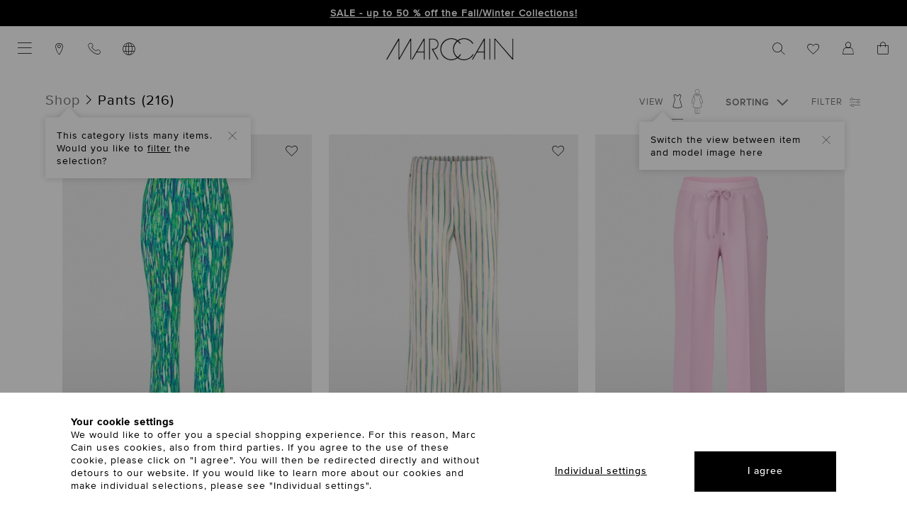

--- FILE ---
content_type: text/html; charset=UTF-8
request_url: https://www.marc-cain.com/index.php?lang=0&lang=0&cl=alist&searchparam=&cnid=4553&listorderby=popular&listorder=desc
body_size: 36770
content:
<!DOCTYPE html>
<html lang="en" >
    <head>
                                    <script type="text/javascript" src="https://try.abtasty.com/4bee9b56a231dc8d65f3929a86e33d3b.js"></script>

                <script type="text/javascript">
    var kameleoonLoadingTimeout = 1000;

    window.kameleoonQueue = window.kameleoonQueue || [];
    window.kameleoonStartLoadTime = new Date().getTime();
    if (!document.getElementById("kameleoonLoadingStyleSheet") && !window.kameleoonDisplayPageTimeOut) {
        var kameleoonS = document.getElementsByTagName("script")[0];
        var kameleoonCc = "* { visibility: hidden !important; background-image: none !important; }";
        var kameleoonStn = document.createElement("style");
        kameleoonStn.type = "text/css";
        kameleoonStn.id = "kameleoonLoadingStyleSheet";
        if (kameleoonStn.styleSheet) {
            kameleoonStn.styleSheet.cssText = kameleoonCc;
        } else {
            kameleoonStn.appendChild(document.createTextNode(kameleoonCc));
        }
        kameleoonS.parentNode.insertBefore(kameleoonStn, kameleoonS);
        window.kameleoonDisplayPage = function(fromEngine) {
            if (!fromEngine) {
                window.kameleoonTimeout = true;
            }

            if (kameleoonStn.parentNode) {
                kameleoonStn.parentNode.removeChild(kameleoonStn);
            }
        };
        window.kameleoonDisplayPageTimeOut = window.setTimeout(window.kameleoonDisplayPage, kameleoonLoadingTimeout);
    }
</script>
<script src="//8mbno0kodi.kameleoon.io/engine.js" async fetchpriority="high"></script>

<script>
    window.addEventListener('Kameleoon::Started', function (event) {
        const getConsentCookie = () => {
            const value = document.cookie.match('CookieConsent');
            return value ? decodeURIComponent(document.cookie).includes('statistics:true') : undefined;
        };
        Kameleoon.API.Core.runWhenConditionTrue(
            () => getConsentCookie() !== undefined,
            () => {
                if (getConsentCookie()) {
                                        Kameleoon.API.Core.enableLegalConsent();
                } else if (!getConsentCookie()) {
                                        Kameleoon.API.Core.disableLegalConsent();
                }
            }
        );
    });
</script>        
            <script id="Cookiebot" src="https://consent.cookiebot.eu/uc.js" data-cbid="8a531bb4-64d2-4536-a43e-3f2599383e87" type="text/javascript" data-consentmode-defaults="disabled" async></script>
        
        <script type="text/javascript">
            window.addEventListener('CookiebotOnDialogDisplay', function hideCookieBotLayer(e) {
                Cookiebot.hide();
                window.removeEventListener('CookiebotOnDialogDisplay', hideCookieBotLayer, false);
            }, false);
        </script>

        <link rel="preload" href="/out/marccain/src/fonts/shop/MarcCain_2021-August.woff" as="font" type="font/woff" crossorigin />
        <link rel="preload" href="/out/marccain/src/fonts/shop/ProximaNovaTThin.woff2" as="font" type="font/woff2" crossorigin />
        <link rel="preload" href="/out/marccain/src/fonts/shop/ProximaNova-Light.woff2" as="font" type="font/woff2" crossorigin />
        <link rel="preload" href="/out/marccain/src/fonts/shop/ProximaNova-Regular.woff2" as="font" type="font/woff2" crossorigin />
        <link rel="preload" href="/out/marccain/src/fonts/shop/ProximaNovaMedium.woff2" as="font" type="font/woff2" crossorigin />
        <link rel="preload" href="/out/marccain/src/fonts/shop/ProximaNova-Semibold.woff2" as="font" type="font/woff2" crossorigin />

                            <meta http-equiv="X-UA-Compatible" content="IE=edge"><meta name="viewport" content="width=device-width, initial-scale=1, user-scalable=yes"><meta http-equiv="Content-Type" content="text/html; charset=UTF-8"><meta name="format-detection" content="telephone=no"><title>Marc Cain Pants | Premium Fashion | Official Online Shop</title><meta name="ROBOTS" content="NOINDEX, FOLLOW"><meta name="description" content="Shop - Pants."><meta name="keywords" content="shop, pants"><meta property="og:site_name" content="https://www.marc-cain.com/"><meta property="og:title" content="Marc Cain Pants | Premium Fashion | Official Online Shop"><meta property="og:description" content="Shop - Pants."><meta property="og:type" content="website"><meta property="og:image" content=""><meta property="og:url" content="https://www.marc-cain.com/"><link rel="canonical" href="https://www.marc-cain.com/en/Shop/Pants/"><link rel="alternate" hreflang="en" href="https://www.marc-cain.com/en/Shop/Pants/"/><link rel="alternate" hreflang="fr" href="https://www.marc-cain.com/fr/Shop/Pantalons/"/><link rel="next" href="https://www.marc-cain.com/en/Shop/Pants/?pgNr=1"><link rel="shortcut icon" href="https://www.marc-cain.com/out/marccain/img/favicons/favicon.ico?rand=1" type="image/x-icon" /><script type="text/javascript">if (typeof window.emos3 !== "object" || window.emos3 === null) {window.emos3 = {stored: [],autolink : ['marc-cain.onlyfy.jobs'],send: function (p) {window.emos3.stored.push(p);},sendInitial: function (p) {fetch('/index.php?cl=foun10EcondaTrackingAdjustmentsAdditionalData', {method: 'POST',cache: 'no-cache',headers: {'Content-Type': 'application/json'},body: JSON.stringify({requestData: p, pageDefaults: window.emos3.defaults})}).then(async function(response) {var responseArray = await response.json();Object.assign(window.emos3.defaults, responseArray.pageDefaults || {});window.emos3.send(responseArray.requestData || {});});}};}</script>    <script type="text/javascript">
        window.foun10SmartProxyReplacements = window.foun10SmartProxyReplacements || ["smartproxy_stoken","smartproxy_sid","smartproxy_user_id","smartproxy_hashed_value","smartproxy_tracking_id"];
        window.foun10SmartProxyMandatoryCookies = window.foun10SmartProxyMandatoryCookies || ["smartproxy_env_key","smartproxy_basket_amount"];
        window.foun10SmartProxyRefreshUrlParameter = window.foun10SmartProxyRefreshUrlParameter || ["fnc=logout","listorderby","listorder","productdisplaymode"];
        window.foun10SmartProxyDebug = window.foun10SmartProxyDebug || false;


        window.addEventListener('foun10SmartProxyReplace', function (e) {
            let basketAmount = e.detail.data.smartproxy_basket_amount || 0;

            if (basketAmount !== 'empty' && basketAmount > 0) {
                setTimeout(function() {
                    document.querySelector('.cart-amount').innerHTML = basketAmount;
                    document.querySelector('.cart-amount').classList.remove('hidden');
                }, 500);
            }

            let userId = e.detail.data.smartproxy_user_id || 'empty';

            if (userId !== 'empty') {
                setTimeout(function() {
                    document.querySelector('body').classList.add('is-logged-in');
                    document.querySelector('.account-btn.open-flyout').style.display = 'none';
                    document.querySelector('.account-btn.loggedin').style.display = '';
                }, 500);
            }
        }, false);
    </script>

    <script type="text/javascript" src="https://www.marc-cain.com/modules/foun10/SmartProxy/out/js/foun10SmartProxy.js"></script>
<script src="https://marc-cain.app.baqend.com/v1/speedkit/install.js" async crossorigin="anonymous"></script>

    
    <script>
        (function (sCDN, sCDNProject, sCDNWorkspace, sCDNVers) {
            if (
                window.localStorage !== null &&
                typeof window.localStorage === "object" &&
                typeof window.localStorage.getItem === "function" &&
                window.sessionStorage !== null &&
                typeof window.sessionStorage === "object" &&
                typeof window.sessionStorage.getItem === "function"
            ) {
                sCDNVers =
                    window.sessionStorage.getItem("jts_preview_version") ||
                    window.localStorage.getItem("jts_preview_version") ||
                    sCDNVers;
            }
            window.jentis = window.jentis || {};
            window.jentis.config = window.jentis.config || {};
            window.jentis.config.frontend = window.jentis.config.frontend || {};
            window.jentis.config.frontend.cdnhost =
                sCDN + "/get/" + sCDNWorkspace + "/web/" + sCDNVers + "/";
            window.jentis.config.frontend.vers = sCDNVers;
            window.jentis.config.frontend.env = sCDNWorkspace;
            window.jentis.config.frontend.project = sCDNProject;
            window._jts = window._jts || [];
            var f = document.getElementsByTagName("script")[0];
            var j = document.createElement("script");
            j.async = true;
            j.src = window.jentis.config.frontend.cdnhost + "n7hx7p.js";
            f.parentNode.insertBefore(j, f);
        })("https://9gzb35.marc-cain.com","marc-cain-com","live", "_");

        
                    fetch('/index.php?cl=foun10JentisCustomTrackings&shp=32', {
                method: 'POST',
                cache: 'no-cache',
                headers: {
                    'Content-Type': 'application/json'
                },
                body: JSON.stringify([{"track":"pageview","breadcrumb":["Shop","Pants"]},{"track":"oxid","shop_id":32,"lang_id":1,"shop_country":"US"},{"type":"productlist","id":"AC8165J09_550","productno":"2016002","parentid":"AC 81.65 J09","color":"bright jade","colorcode":"550","size":"N1","size_value":"1","sortiment":"81","name":"FORLI scuba jersey trousers","brutto":296.19,"netto":296.19,"quantity":1,"position":1,"track":"product"},{"type":"productlist","id":"AC8148M22_255","productno":"2026437","parentid":"AC 81.48 M22","color":"pink tulle","colorcode":"255","size":"N1","size_value":"1","sortiment":"81","name":"FASTIV \u2018Knitted in Germany\u2019 trousers","brutto":536.57,"netto":536.57,"quantity":1,"position":2,"track":"product"},{"type":"productlist","id":"AC8124W56_255","productno":"2016023","parentid":"AC 81.24 W56","color":"pink tulle","colorcode":"255","size":"N1","size_value":"1","sortiment":"81","name":"WASHINGTON wide fit trousers","brutto":287.6,"netto":287.6,"quantity":1,"position":3,"track":"product"},{"type":"productlist","id":"AC8121J42_550","productno":"2015917","parentid":"AC 81.21 J42","color":"bright jade","colorcode":"550","size":"N1","size_value":"1","sortiment":"81","name":"WINDER high waist trousers","brutto":296.19,"netto":296.19,"quantity":1,"position":4,"track":"product"},{"type":"productlist","id":"AC8138W56_255","productno":"2016044","parentid":"AC 81.38 W56","color":"pink tulle","colorcode":"255","size":"N1","size_value":"1","sortiment":"81","name":"WICHITA trousers with zip","brutto":364.87,"netto":364.87,"quantity":1,"position":5,"track":"product"},{"type":"productlist","id":"AS8136W22_820","productno":"2020993","parentid":"AS 81.36 W22","color":"grey","colorcode":"820","size":"N7","size_value":"7","sortiment":"81","name":"RHODOS fabric trousers","brutto":270.43,"netto":270.43,"quantity":1,"position":6,"track":"product"},{"type":"productlist","id":"AC8182M43_619","productno":"2041432","parentid":"AC 81.82 M43","color":"warm taupe new","colorcode":"619","size":"N2","size_value":"2","sortiment":"81","name":"WELKOM Knitted in Germany trousers","brutto":467.89,"netto":467.89,"quantity":1,"position":7,"track":"product"},{"type":"productlist","id":"AC8165J09_255","productno":"2016003","parentid":"AC 81.65 J09","color":"pink tulle","colorcode":"255","size":"N1","size_value":"1","sortiment":"81","name":"FORLI scuba jersey trousers","brutto":296.19,"netto":296.19,"quantity":1,"position":8,"track":"product"},{"type":"productlist","id":"AS8137W08_293","productno":"2020995","parentid":"AS 81.37 W08","color":"rhododendron","colorcode":"293","size":"N1","size_value":"1","sortiment":"81","name":"SIENA fabric trousers","brutto":244.68,"netto":244.68,"quantity":1,"position":9,"track":"product"},{"type":"productlist","id":"AS8116J08_820","productno":"2014514","parentid":"AS 81.16 J08","color":"grey","colorcode":"820","size":"N1","size_value":"1","sortiment":"81","name":"WASHINGTON trousers with stripes","brutto":373.45,"netto":373.45,"quantity":1,"position":10,"track":"product"},{"type":"productlist","id":"AC8141W77_619","productno":"2016079","parentid":"AC 81.41 W77","color":"warm taupe new","colorcode":"619","size":"N1","size_value":"1","sortiment":"81","name":"WAHSINGTON wide-fit pull-on trousers","brutto":253.26,"netto":253.26,"quantity":1,"position":11,"track":"product"},{"type":"productlist","id":"AS8115J06_110","productno":"2014463","parentid":"AS 81.15 J06","color":"off-white","colorcode":"110","size":"N2","size_value":"2","sortiment":"81","name":"WASHINGTON pull-on trousers","brutto":339.11,"netto":339.11,"quantity":1,"position":12,"track":"product"},{"type":"productlist","id":"AS8128J13_293","productno":"2018108","parentid":"AS 81.28 J13","color":"rhododendron","colorcode":"293","size":"N1","size_value":"1","sortiment":"81","name":"SOFIA leggings with leopard print","brutto":270.43,"netto":270.43,"quantity":1,"position":13,"track":"product"},{"type":"productlist","id":"AP8118J02_900","productno":"2022814","parentid":"AP 81.18 J02","color":"black","colorcode":"900","size":"N1","size_value":"1","sortiment":"81","name":"RHODOS pants in a relaxed fit","brutto":253.26,"netto":253.26,"quantity":1,"position":14,"track":"product"},{"type":"productlist","id":"AS8137W08_110","productno":"2020996","parentid":"AS 81.37 W08","color":"off-white","colorcode":"110","size":"N1","size_value":"1","sortiment":"81","name":"SIENA fabric trousers","brutto":244.68,"netto":244.68,"quantity":1,"position":15,"track":"product"},{"type":"productlist","id":"AC8138W56_404","productno":"2026536","parentid":"AC 81.38 W56","color":"deep limonella","colorcode":"404","size":"N4","size_value":"4","sortiment":"81","name":"WICHITA trousers with zip","brutto":364.87,"netto":364.87,"quantity":1,"position":16,"track":"product"},{"type":"productlist","id":"AS8113J03_900","productno":"2014000","parentid":"AS 81.13 J03","color":"black","colorcode":"900","size":"N1","size_value":"1","sortiment":"81","name":"WELKOM trousers with animal print","brutto":339.11,"netto":339.11,"quantity":1,"position":17,"track":"product"},{"type":"productlist","id":"AC8111J07_900","productno":"2013829","parentid":"AC 81.11 J07","color":"black","colorcode":"900","size":"N1","size_value":"1","sortiment":"81","name":"SYDNEY slim trousers with floral print","brutto":296.19,"netto":296.19,"quantity":1,"position":18,"track":"product"},{"categorypath":["Shop","Pants"],"listname":"Pants","track":"productlist"},{"track":"econda","cgroup":["Nutzer"],"tecdata":[null,"Produkt\u00fcbersichtsseiten"]},{"track":"submit"}])
            }).then(async function(response) {
                var responseArray = await response.json();

                if (responseArray.constructor === Array) {
                    for (let i = 0; i < responseArray.length; i++) {
                                                _jts.push(responseArray[i]);
                    }
                }
            });
        
        window.addEventListener('foun10JentisTracking', function (e) {
            if (e.detail.jentisTracking.constructor === Array) {
                for (let i = 0; i < e.detail.jentisTracking.length; i++) {
                                        _jts.push(e.detail.jentisTracking[i]);
                }
            }
        }, false);

        window.foun10Jentis = window.foun10Jentis || {};
        window.foun10Jentis.econdaMarker = function(marker) {
                        _jts.push({"track":"econda_marker", "marker": marker});
            _jts.push({"track":"oxid", "shop_id": "32", "lang_id": "0"});

            _jts.push({"track":"submit"});

            /* Fallback */
            window.emos3.send({"type": "event", "marker": marker});
        };
    </script>

        <script type="text/plain" data-cookieconsent="marketing">
        !function(e){if(!window.pintrk){window.pintrk = function () {
        window.pintrk.queue.push(Array.prototype.slice.call(arguments))};var
        n=window.pintrk;n.queue=[],n.version="3.0";var
        t=document.createElement("script");t.async=!0,t.src=e;var
        r=document.getElementsByTagName("script")[0];
        r.parentNode.insertBefore(t,r)}}("https://s.pinimg.com/ct/core.js");
        pintrk('load', '2612669111147', {});
        pintrk('page');
    </script>

    
    
    <link id="GEPIStyles" rel="stylesheet" href="//gepi.global-e.com/includes/css/1654?countryCode=US">


                <link rel="stylesheet" type="text/css" href="https://www.marc-cain.com/out/marccain/src/css/styles.css?1768474858&abtest=_a" />
<link rel="stylesheet" type="text/css" href="https://www.marc-cain.com/modules/jagcms4oxid/out/src/css/cms4oxid.css" />
<link rel="stylesheet" type="text/css" href="https://www.marc-cain.com/modules/ddoe/visualcms/out/src/css/font-awesome.min.css" />
<link rel="stylesheet" type="text/css" href="https://www.marc-cain.com/modules/ddoe/visualcms/out/src/css/photoswipe.min.css" />
<link rel="stylesheet" type="text/css" href="https://www.marc-cain.com/modules/ddoe/visualcms/out/src/css/style.min.css" />


        
        
        <script async src="https://cdn.eye-able.com/configs/www.marc-cain.com.js"></script>
<script async src="https://cdn.eye-able.com/public/js/eyeAble.js"></script>

    <script async src="https://translate-cdn.eye-able.com/eye-able-translate.js"></script>
    </head>
  <!-- OXID eShop Enterprise Edition, Version 6, Shopping Cart System (c) OXID eSales AG 2003 - 2026 - https://www.oxid-esales.com -->

    
    
                
            
                                            
    
    <body 
    data-gem-ignore
 class="cl-alist  lang-EN shop-US shopid-32" data-pathhash="ccb1d57d7fa17c6bec423ffcabba9cd6">

    <div class="cookie-consent">
    <div class="cookie-consent__content">
        <div class="cookie-consent__content__intro">
            <h5 class="cookie-consent__content__intro__headline">
                Your cookie settings
            </h5>
            <p class="cookie-consent__content__intro__copy">
                We would like to offer you a special shopping experience. For this reason, Marc Cain uses cookies, also from third parties. If you agree to the use of these cookie, please click on "I agree". You will then be redirected directly and without detours to our website. If you would like to learn more about our cookies and make individual selections, please see "Individual settings".
            </p>
        </div>

        <div class="cookie-consent__content__actions">
            <div class="cookie-consent__content__actions__adjust">
                <a class="button button--textlink" onclick="Cookiebot.renew();" href="#" title="Individual settings">
                    Individual settings
                </a>
            </div>
            <div class="cookie-consent__content__actions__accept">
                <a class="button" onclick="Cookiebot.submitCustomConsent(true, true, true);" href="#" title="I agree">
                    I agree
                </a>
            </div>
        </div>
    </div>
    <div class="cookie-consent__overlay"></div>
</div>

<script type="text/javascript">
    var cookieConsentFirstTrigger = true;

    window.addEventListener('CookiebotOnDialogDisplay', function (e) {
        if (cookieConsentFirstTrigger) {
            if (!document.cookie.match(/^(.*;)?\s*CookieConsent\s*=\s*[^;]+(.*)?$/)) {
                var element = document.getElementsByClassName('cookie-consent');
                element[0].classList.add('open');

                Cookiebot.hide();
                cookieConsentFirstTrigger = false;
            }
        }
    }, false);
</script>
    <div class="page-wrapper"
                  data-polylux-steps="10"
         data-polylux-viewOffset-xs="0"
         data-polylux-viewOffset-sm="0"
         data-polylux-viewOffset-md="0"
         data-polylux-viewOffset-lg="0"
         data-polylux-silent="true"
    >
                        
    
    
        
    <header class="header header--black-logo">
        
    
                    <div class="top-bar " data-hash="0a118f7dc3233eea50cc42c070c07e1f">
            <button class="top-bar__close-btn" aria-label="close hint"><i class="icon icon-times_light"></i></button>
            <div class="top-bar__content">
                <div class="container-fluid dd-ve-container clearfix"><div class="mc-row mc-row--nogutter"><div class="mc-col-sm-12 mc-col-12"><center><strong style="font-weight: 700;"><b><a href="https://www.marc-cain.com/link/sale/">SALE - up to 50 % off the Fall/Winter Collections!</a></b></strong></div></div></div>            </div>
        </div>
    
        

        <div class="header__inner-wrapper">
            <div class="header__secondary-col">
                                    <ul class="header__secondary-nav">
                        <li class="header__secondary-nav__item header__secondary-nav__item--mobile">
                            <button class="menu-button open-primary-menu" data-flyout="menu" aria-label="Categories" aria-expanded="false"><i class="icon icon-menu_light"></i></button>
                        </li>

                        <li class="header__secondary-nav__item header__secondary-nav__item--mobile header__secondary-nav__item--mobile-only">
                            <a class="header__secondary-nav__item__link search-btn open-flyout" data-flyout="search" href="#">
                                <span class="desktop-cta"></span><i class="icon icon-search_light"></i>
                            </a>
                        </li>

                        <li class="header__secondary-nav__item">
                            <a class="header__secondary-nav__item__link" href="https://www.marc-cain.com/en/stores/" title="Stores">
                                <i class="icon icon-location_light"></i>
                            </a>
                        </li>

                        <li class="header__secondary-nav__item">
    <a class="header__secondary-nav__item__link" href="https://service.global-e.com/?id=600fe154-3c23-4241-954c-0926d7631663" target="_blank" title="Contact">
        <i class="icon icon-phone_light"></i>
    </a>
</li>
                        <li class="header__secondary-nav__item">
    <a class="header__secondary-nav__item__link open-flyout" data-flyout="country" href="#" title="Select delivery country & language">
        <i class="icon icon-globe_light"></i>
    </a>
    <div class="tooltip geo-tooltip">
        <button class="tooltip__close"
                aria-label="close hint"
        >
            <i class="icon icon-times_light"></i>
        </button>
        <div class="tooltip__content">
                                    You are currently in the store for United States.                 <a href="#" class="open-flyout" data-flyout="country">Change?</a>
            
        </div>
    </div>
</li>                    </ul>
                            </div>

            <div class="header__center-col">
                <a class="header__center-col__logo-link" href="https://www.marc-cain.com/en/home/" title="To the home page">
                    
    <svg class="header__center-col__logo-link__svg-logo" xmlns="http://www.w3.org/2000/svg" viewBox="0 0 160 27.95">
        <path d="M17 24.425V.525h-1.4L0 27.125h1.7l13.9-23.6v23.6H17l13.6-23.6v23.6H32V.525h-1.4L17 24.425zm112.6 2.7h1.4V.525h-1.4v26.6zm29-26.6v24.4L137.3.525h-1.4v26.6h1.4v-24.7l21.3 24.7h1.4V.525h-1.4zm-126.5 26.6h1.6l5.2-9h8.5v9h1.4V.525h-1.4l-15.3 26.6zm15.3-10.4h-7.7l7.7-13.3v13.3zm60.2 10.4h1.6l5.2-9h8.5v9h1.4V.525h-1.4l-15.3 26.6zm15.3-10.4h-7.7l7.7-13.3v13.3zm-56.8-9.1c.1-3.8-3-7-6.9-7.1H54v26.6h1.4v-25.2h3.8c3.2 0 5.6 2.6 5.6 5.7s-2.5 5.7-5.6 5.7h-2.1l7.6 13.8h1.6l-6.8-12.4c3.7-.2 6.6-3.3 6.6-7.1zm44.4 12.5h-1.6c-2.2 4-6.4 6.4-10.9 6.4-2.469 0-4.794-.744-6.772-2.024a13.942 13.942 0 003.372-4.376H93a12.236 12.236 0 01-2.937 3.522 12.716 12.716 0 01-2.563-2.822c-3.535-5.396-2.305-12.433 2.554-16.448A12.768 12.768 0 0192.6 7.225h1.7a14.157 14.157 0 00-3.038-3.736C97.055-.26 104.713 1.445 108.5 7.225h1.7c-1.4-2.5-3.5-4.5-6.1-5.8C99.415-.883 94.042-.281 90.009 2.499A14.647 14.647 0 0088.2 1.425c-6.9-3.4-15.3-.5-18.7 6.4-3.4 6.9-.5 15.3 6.4 18.7 4.689 2.31 10.066 1.706 14.1-1.08.57.395 1.161.765 1.8 1.08 6.9 3.4 15.3.5 18.7-6.4zm-28.4 6.4c-4.3 0-8.2-2.2-10.5-5.7-3.8-5.8-2.1-13.5 3.7-17.3C79.53.754 84.765.92 88.766 3.455a13.941 13.941 0 00-3.366 4.37c-2.86 5.803-1.25 12.656 3.435 16.715a12.503 12.503 0 01-6.735 1.985z"/>
    </svg>
                </a>
            </div>

            <div class="header__shop-col">
                                    <ul class="header__shop-nav">
                                                    <li class="header__shop-nav__item">
                                <a class="header__shop-nav__item__link search-btn open-flyout" data-flyout="search" href="#" title="Search">
                                    <span class="desktop-cta"></span>
                                    <i class="icon icon-search_light"></i>
                                </a>
                            </li>
                        
                        <li class="header__shop-nav__item header__shop-nav__item--mobile">
                            <a class="header__shop-nav__item__link  wishlist-btn" href="https://www.marc-cain.com/en/wishlist/" title="Wish List"><span class="desktop-cta"></span><i class="icon icon-heart-outline"></i><span class="wishlist-amount hidden">0</span></a>
                        </li>

                        <li class="header__shop-nav__item header__shop-nav__item--mobile">
                                                            <a class="header__shop-nav__item__link account-btn open-flyout" data-flyout="account" href="#" title="Your customer account">
                                    <span class="desktop-cta"></span>
                                    <i class="icon icon-account_2_light"></i>
                                </a>
                                <a class="header__shop-nav__item__link account-btn loggedin" style="display: none;" data-flyout="account" href="https://www.marc-cain.com/en/my-account/" title="Your customer account">
                                    <span class="desktop-cta"></span>
                                    <i class="icon icon-account_2_light"></i>

                                    <span class="account-logedin">
                                        <i class="icon icon-check-bold"></i>
                                    </span>
                                </a>
                                                    </li>

                                                    <li class="header__shop-nav__item header__shop-nav__item--mobile">
                                <a class="header__shop-nav__item__link cart-btn open-flyout" data-flyout="cart" href="#" title="Shopping cart">
                                    
    <span class="desktop-cta"></span>
    <i class="icon icon-cart_art_light"></i>

            <span class="cart-amount cart-amount--red hidden"></span>
    
                                </a>
                            </li>
                                            </ul>
                            </div>
        </div>
    </header>

    
    <a class="page-action__button eyeAble_customToolOpenerClass" href="#" aria-label="Eye-Able assistance technology. Open with ALT and 1. Operate with TAB. Exit with Esc.">
        <svg xmlns="http://www.w3.org/2000/svg" viewBox="0 0 389.9 389.6" xml:space="preserve">
            <path d="M142.4 384.6H109c-27.7 0-51.9-9.6-71.9-28.4A101.84 101.84 0 0 1 6.5 300a107.42 107.42 0 0 1-1.7-19v-52.7l.1-120.5C5 81.1 14.4 57.5 33 37.7A101.58 101.58 0 0 1 88.6 7a104 104 0 0 1 20.9-1.9h170.3c25.9 0 48.8 8.3 68.1 24.6a102 102 0 0 1 34.5 58.2 100.5 100.5 0 0 1 2.1 20.8v172.7a99.13 99.13 0 0 1-11 46.3c-15.9 30.4-41 49.1-74.7 55.6a95.888 95.888 0 0 1-17.6 1.6h-87.8l-51-.3z" />
            <path d="M279.9 10c24.4 0 46.2 7.6 64.8 23.4C362 48 372.9 66.6 377.6 88.8a93.421 93.421 0 0 1 2 19.7c0 57.6.033 115.167.1 172.7a94.41 94.41 0 0 1-10.4 44c-15.2 29.1-38.933 46.767-71.2 53a85.052 85.052 0 0 1-16.7 1.5H109.2c-26.4 0-49.3-9-68.4-27.1-15.5-14.6-25.1-32.5-29.1-53.5a99.85 99.85 0 0 1-1.6-18.1l.1-173.2c.1-25.7 9.2-48 26.7-66.7a96.5 96.5 0 0 1 52.9-29.2 102.64 102.64 0 0 1 20-1.8h96.9l73.2-.1m0-10H109.7a114.49 114.49 0 0 0-22 2 106.79 106.79 0 0 0-58.2 32.2C10.1 55 .2 79.7.1 107.7L0 228.2v52.7a109.41 109.41 0 0 0 1.8 20c4.4 23.2 15.1 43 32.1 58.9 20.9 19.7 46.3 29.8 75.3 29.8h172.3a99.15 99.15 0 0 0 18.6-1.6c35.3-6.8 61.6-26.3 78.2-58.2a103.74 103.74 0 0 0 11.6-48.6V108.5a103.33 103.33 0 0 0-2.2-21.8 106.53 106.53 0 0 0-36.2-61C331 8.6 307 0 279.9 0z" fill="#fff" />
            <circle transform="rotate(-71.563 191.411 87.805)" cx="191.411" cy="87.805" r="35.7" />
            <path d="m291.4 145-75 6.7c-2.8.2-5.5.4-8.3.4h-33.4a76.868 76.868 0 0 1-8.3-.4l-75-6.7c-7.842-.607-14.692 5.258-15.3 13.1-.608 7.842 5.258 14.692 13.1 15.3l60.6 5.5c7.359.648 13.003 6.813 13 14.2v16.4a33.8 33.8 0 0 1-2.5 13l-34.5 88c-3.23 7.207-.007 15.67 7.2 18.9 7.207 3.23 15.67.007 18.9-7.2l33-80.1a7 7 0 0 1 13-.1l33 80.1c3.23 7.207 11.693 10.43 18.9 7.2 7.207-3.23 10.43-11.693 7.2-18.9l-34.5-87.9a36.61 36.61 0 0 1-2.5-13v-16.4c-.036-7.4 5.625-13.584 13-14.2l60.6-5.5c7.842-.608 13.708-7.458 13.1-15.3-.608-7.842-7.458-13.707-15.3-13.1z" />
            <path d="M191.4 130.7c-23.693 0-42.9-19.207-42.9-42.9s19.207-42.9 42.9-42.9 42.9 19.207 42.9 42.9c.006 23.687-19.193 42.894-42.88 42.9h-.02zm0-71.5c-13.69-.038-25.498 9.605-28.197 23.026-2.699 13.421 4.465 26.879 17.105 32.135 12.641 5.256 27.234.846 34.848-10.531 7.613-11.378 6.124-26.55-3.556-36.23a29.06 29.06 0 0 0-20.2-8.4zm52.5 278.6a21.46 21.46 0 0 1-19.5-12.6l-33.1-80.3-32.7 80.1c-4.627 10.881-17.2 15.951-28.081 11.324a21.41 21.41 0 0 1-9.019-7.224 21.57 21.57 0 0 1-2.1-21.5l34.4-87.5a26.63 26.63 0 0 0 1.9-10.4v-16.4a7.09 7.09 0 0 0-6.5-7.1l-60.6-5.5c-11.791-.911-20.611-11.209-19.7-23s11.209-20.611 23-19.7l75.1 6.7c2.562.202 5.13.302 7.7.3h33.4c2.57 0 5.138-.1 7.7-.3l75-6.7h.1c11.791-.911 22.089 7.909 23 19.7s-7.909 22.089-19.7 23l-60.5 5.5a7.09 7.09 0 0 0-6.5 7.1v16.4a28.29 28.29 0 0 0 2 10.4l34.5 87.9a21.36 21.36 0 0 1-1.8 20.2 22.06 22.06 0 0 1-18 9.6zm-52.5-107.1a14.11 14.11 0 0 1 13.1 8.8l33 80.1a7.62 7.62 0 0 0 3.9 3.6 7.13 7.13 0 0 0 9-9.6l-34.6-88.3a42.14 42.14 0 0 1-3-15.7v-16.4c-.054-11.101 8.438-20.376 19.5-21.3l60.6-5.5a7 7 0 0 0 4.9-2.4 6.61 6.61 0 0 0 1.7-5.2 7 7 0 0 0-7.6-6.6l-74.9 6.7a88.33 88.33 0 0 1-8.9.4h-33.4a87.002 87.002 0 0 1-8.9-.4l-75-6.7a7.12 7.12 0 0 0-1 14.2l60.7 5.5c11.062.924 19.554 10.199 19.5 21.3v16.4a42.14 42.14 0 0 1-3 15.7l-34.5 87.9a7.09 7.09 0 0 0 .3 7.3 7.19 7.19 0 0 0 6.6 3.2 7 7 0 0 0 5.9-4.3l32.9-79.9a14 14 0 0 1 13.2-8.8z" fill="#fff" />
        </svg>
    </a>

    <div class="flyout" role="dialog" aria-label="Flyout">
        <div class="flyout__overlay"></div>

        <div class="flyout__wrapper">
            <div class="flyout__wrapper__inner-wrapper">
                <button class="flyout__wrapper__inner-wrapper__close-btn" aria-label="Cancel"><i class="icon icon-times_light"></i></button>

                <div class="flyout__wrapper__inner-wrapper__content search" data-id="search">
    <div class="flyout__wrapper__inner-wrapper__content__title">
    <h3 class="flyout-title">Your query</h3>
</div>

<div class="flyout__wrapper__inner-wrapper__content__body">
    <div class="flyout-content__search">
        <div class="flyout-content__search__input">
            <form class="mc-form" action="https://www.marc-cain.com/index.php?lang=1&amp;" method="get" data-frontendservice="suggest">
                <input type="hidden" name="cl" value="search">

                <div class="form-row">
                    <div class="form-group">
                        <input type="text" id="searchparam" name="searchparam" class="form-textfield" placeholder="Search keyword" autocomplete="off" value=""/>
                        <button type="submit" class="btn-search" aria-label="Search"><i class="icon icon-search_light"></i></button>
                    </div>
                </div>
            </form>
        </div>

        <div class="search-form-results">
            <div class="flyout-content__search__scroll"></div>

            <div class="flyout-content__search__more"></div>
        </div>
    </div>
</div></div>                <div class="flyout__wrapper__inner-wrapper__content account" data-id="account">
    <div class="flyout__wrapper__inner-wrapper__content__title">
        <h3 class="flyout-title">
            Your customer account
        </h3>
    </div>

    <div class="flyout__wrapper__inner-wrapper__content__body">
        <p>
    Enter your email address and password
</p>

<form id="login-form" method="post" class="mc-form module-checkout__form form-validate" action="https://www.marc-cain.com/index.php?lang=1&amp;">
    <div class="hidden">
        <input type="hidden" name="stoken" value="###smartproxy_stoken###" />
<input type="hidden" name="lang" value="1" />
        <input type="hidden" name="cnid" value="4553" />
<input type="hidden" name="actcontrol" value="alist" />
<input type="hidden" name="searchparam" value="" />


        <input type="hidden" name="trigger" value="flyout">
        <input type="hidden" name="fnc" value="login_noredirect">
        <input type="hidden" name="cl" value="alist">
        <input type="hidden" name="actcontrol" value="account">
        <input type="hidden" name="tpl" value="">
        <input type="hidden" name="oxloadid" value="">

        
            </div>

    <div class="form-group" aria-live="assertive">
                <input type="email" id="lgn_usr_flyout" name="lgn_usr" class="form-textfield" autocomplete="off" pattern='^([^.+_][a-zA-Z0-9_.+\-]*[a-zA-Z0-9_\-]|[a-zA-Z0-9_\-])@[a-zA-Z0-9][a-zA-Z0-9\-]*[a-zA-Z0-9]*\.[a-zA-Z0-9\-.]*[a-zA-Z0-9]$' required/>
        <label for="lgn_usr_flyout">
            Email*
        </label>
        <div class="validation-message" data-issue-type="missing">
            Please check your input
        </div>
    </div>

    <div class="form-group" aria-live="assertive">
        <a href="#" role="button" aria-pressed="false" aria-label="Show password" class="password-see-button">
    <svg class="icon-pwd-seen" xmlns="http://www.w3.org/2000/svg" viewBox="0 0 250 250" xml:space="preserve">
        <path d="M124.468 199.063c-41.975 0-71.51-19.386-88.894-35.65-18.76-17.55-27.595-34.996-27.962-35.73l-1.419-2.838 1.547-2.77c.407-.73 10.205-18.085 29.467-35.57C62.869 63.207 93.227 50.893 125 50.893c31.79 0 61.975 12.323 87.293 35.64 19.004 17.5 28.541 34.873 28.937 35.604l1.492 2.748-1.398 2.797c-.367.734-9.202 18.18-27.962 35.73-17.384 16.264-46.918 35.65-88.894 35.65zm-104.546-73.92c3.167 5.393 11.123 17.68 24.168 29.803 22.928 21.312 49.972 32.117 80.378 32.117 64.113 0 97.275-49.555 104.568-61.96-3.353-5.372-11.802-17.773-25.165-30.012C180.543 73.727 154.007 62.894 125 62.894c-29.025 0-55.752 10.844-79.436 32.231-13.547 12.233-22.191 24.628-25.642 30.018z" />
        <path d="M125 166.5c-22.883 0-41.5-18.617-41.5-41.5s18.617-41.5 41.5-41.5 41.5 18.617 41.5 41.5-18.617 41.5-41.5 41.5zm0-71c-16.266 0-29.5 13.234-29.5 29.5 0 16.267 13.234 29.5 29.5 29.5 16.267 0 29.5-13.233 29.5-29.5 0-16.266-13.233-29.5-29.5-29.5z" />
    </svg>
    <svg class="icon-pwd-unseen" xmlns="http://www.w3.org/2000/svg" viewBox="0 0 250 250" xml:space="preserve">
        <path d="m210.258 31.257-31.924 31.924C161.52 55.033 143.628 50.894 125 50.894c-31.773 0-62.131 12.314-87.794 35.61-19.26 17.486-29.059 34.841-29.466 35.571l-1.547 2.77 1.419 2.839c.744 1.487 16.97 33.228 52.274 53.945l-28.129 28.129 8.486 8.484 178.5-178.5-8.485-8.485zM19.925 125.138c3.452-5.391 12.095-17.783 25.639-30.013C69.248 73.738 95.974 62.894 125 62.894c15.39 0 30.237 3.136 44.299 9.322l-19.527 19.527C142.68 86.473 133.99 83.5 125 83.5c-22.883 0-41.5 18.617-41.5 41.5 0 8.99 2.974 17.68 8.243 24.772l-23.069 23.069c-28.075-15.55-43.942-39.547-48.75-47.703zm80.393 16.06C97.198 136.466 95.5 130.89 95.5 125c0-16.267 13.234-29.5 29.5-29.5 5.89 0 11.467 1.697 16.197 4.818l-40.879 40.88zM165.76 117.21l.216-.216a5.608 5.608 0 0 1-.32-1.59 5.415 5.415 0 0 1-.625-2.143c-.07-.145-.118-.3-.175-.452a4.444 4.444 0 0 1-.59-.647 4.319 4.319 0 0 1-1.135-.808l-9.013 9.013c.244 1.535.382 3.082.382 4.633 0 16.267-13.233 29.5-29.5 29.5-1.55 0-3.098-.138-4.633-.382l-9.174 9.173c.232.115.45.245.65.393.444.144.848.338 1.2.587a4.58 4.58 0 0 1 1.904.759c.83.134 1.529.453 2.096.897l.167-.167c2.57.492 5.178.74 7.79.74 22.883 0 41.5-18.617 41.5-41.5 0-2.612-.248-5.22-.74-7.79z" />
        <path d="M241.23 122.138c-.583-1.075-14.493-26.328-42.308-46.575l-8.1 8.1c.333.33.61.709.828 1.12.451.287.84.639 1.147 1.052.386.197.742.428 1.04.712.594.331 1.089.771 1.461 1.3 18.381 14.32 29.72 30.832 33.738 37.258-3.152 5.374-11.115 17.689-24.19 29.841-22.928 21.312-49.971 32.117-80.378 32.117-8.803 0-17.43-.939-25.761-2.8l.006-.006a4.705 4.705 0 0 1-2.102-.628c-1.18-.04-2.135-.419-2.864-1.012h-.002a5.3 5.3 0 0 1-1.633-.245l-9.741 9.742 2.943.943c12.454 3.985 25.627 6.006 39.154 6.006 41.976 0 71.51-19.386 88.894-35.65 18.76-17.55 27.595-34.996 27.962-35.73l1.398-2.797-1.492-2.748z" />
    </svg>
</a>

<input type="password" id="lgn_pwd_flyout" name="lgn_pwd"   class="form-textfield" autocomplete="off" required />
        <label for="lgn_pwd_flyout">
            Password*
        </label>
        <div class="validation-message" data-issue-type="missing">
            Please complete
        </div>

        <a href="https://www.marc-cain.com/en/forgot-password/" class="module-checkout__lost-password">
            Forgotten password?
        </a>
    </div>

    <div class="module-account__actions">
        <button type="submit" class="button form-submit">
            Log in
        </button>
    </div>
</form>
        <div class="register-account">
            <div class="flyout__wrapper__inner-wrapper__content__title">
                <h3 class="flyout-title">
                    You do not have a customer account yet
                </h3>
            </div>

            <div class="flyout__wrapper__inner-wrapper__content__body">
                <p>
                    Register now and enjoy the benefits. Keep an eye on your orders at all times, order with just a few clicks and continue shopping at any time - on any device. Look forward to exclusive recommendations.
                </p>

                <div class="module-account__actions">
                    <a href="https://www.marc-cain.com/en/open-account/" class="button button--ghost">
                        Create account
                    </a>
                </div>
            </div>
        </div>
    </div>
</div>                                
<div class="flyout__wrapper__inner-wrapper__content country" data-id="country">
    <div class="flyout__wrapper__inner-wrapper__content__title">
        <h3 class="flyout-title">
            Select delivery country & language
        </h3>
    </div>

    <div class="flyout__wrapper__inner-wrapper__content__body">
        <p class="flyout-country__intro">
            
        </p>

        <form id="country-form" class="mc-form flyout-country__form form-validate" method="post" action="https://www.marc-cain.com/index.php?lang=1&amp;">
            <input type="hidden" name="stoken" value="###smartproxy_stoken###" />
<input type="hidden" name="lang" value="1" />
            <input type="hidden" name="cnid" value="4553" />
<input type="hidden" name="actcontrol" value="alist" />
<input type="hidden" name="searchparam" value="" />

            <input type="hidden" name="cl" value="alist">
            <input type="hidden" name="fnc" value="changeShop">

            
            <div class="form-group select mc-col-12">
                <select size="1" id="pagecountry" name="country" class="form-select filled" required>
                                            
                        <option                                 value="AT"
                        >
                            Austria
                        </option>
                                            
                        <option                                 value="BE"
                        >
                            Belgium
                        </option>
                                            
                        <option                                 value="BG"
                        >
                            Bulgaria
                        </option>
                                            
                        <option                                 value="CA"
                        >
                            Canada
                        </option>
                                            
                        <option                                 value="HR"
                        >
                            Croatia
                        </option>
                                            
                        <option                                 value="DK"
                        >
                            Denmark
                        </option>
                                            
                        <option                                 value="EE"
                        >
                            Estonia
                        </option>
                                            
                        <option                                 value="FI"
                        >
                            Finland
                        </option>
                                            
                        <option                                 value="FR"
                        >
                            France
                        </option>
                                            
                        <option                                 value="DE"
                        >
                            Germany
                        </option>
                                            
                        <option                                 value="GB"
                        >
                            Great Britain
                        </option>
                                            
                        <option                                 value="GR"
                        >
                            Greece
                        </option>
                                            
                        <option                                 value="HU"
                        >
                            Hungary
                        </option>
                                            
                        <option                                 value="IE"
                        >
                            Ireland
                        </option>
                                            
                        <option                                 value="IT"
                        >
                            Italy
                        </option>
                                            
                        <option                                 value="LV"
                        >
                            Latvia
                        </option>
                                            
                        <option                                 value="LT"
                        >
                            Lithuania
                        </option>
                                            
                        <option                                 value="LU"
                        >
                            Luxembourg
                        </option>
                                            
                        <option                                 value="NL"
                        >
                            Netherlands
                        </option>
                                            
                        <option                                 value="NO"
                        >
                            Norway
                        </option>
                                            
                        <option                                 value="PL"
                        >
                            Poland
                        </option>
                                            
                        <option                                 value="PT"
                        >
                            Portugal
                        </option>
                                            
                        <option                                 value="RO"
                        >
                            Romania
                        </option>
                                            
                        <option                                 value="SK"
                        >
                            Slovakia
                        </option>
                                            
                        <option                                 value="SI"
                        >
                            Slovenia
                        </option>
                                            
                        <option                                 value="ES"
                        >
                            Spain
                        </option>
                                            
                        <option                                 value="SE"
                        >
                            Sweden
                        </option>
                                            
                        <option                                 value="CH"
                        >
                            Switzerland
                        </option>
                                            
                        <option selected                                value="US"
                        >
                            United States
                        </option>
                    
                                            
                        <option                                 value="__"
                        >
                            Other country (without online shop)
                        </option>
                                    </select>

                <label for="pagecountry">
                    Country
                </label>
            </div>

                            <div class="form-group select mc-col-12">
                    <select size="1" id="pagelanguage" name="lang" class="form-select filled no-transl">
                                                    <option selected value="1">English</option>
                                                    <option  value="3">Français</option>
                        
                                                                            <option value="1" data-langondemand="pl">
                                Polski
                            </option>
                                                    <option value="1" data-langondemand="es">
                                Español
                            </option>
                                            </select>

                    <label for="pagelanguage">
                        Language
                    </label>
                </div>

                                                    <script type="text/javascript">
                        document.getElementById('country-form').addEventListener('submit', function() {
                            let languageSelect = document.getElementById('pagelanguage');

                            if (languageSelect.length) {
                                let langOnDemand = languageSelect[languageSelect.selectedIndex].dataset.langondemand;

                                let input = document.createElement('input');
                                input.type = 'hidden';
                                input.name = 'langOnDemand';
                                input.value = langOnDemand ?? '';
                                this.appendChild(input);
                            }
                        }, true);

                        document.addEventListener("DOMContentLoaded", function() {
                            const langOnDemandRegex = new RegExp(`(^| )langOnDemand=([^;]+)`)
                            const langOnDemandMatch = document.cookie.match(langOnDemandRegex)
                            if (langOnDemandMatch && langOnDemandMatch[2]) {
                                const langOnDemandSelectedOption = document.getElementById('pagelanguage').querySelector('[data-langondemand~="' + langOnDemandMatch[2] + '"]');

                                if (langOnDemandSelectedOption) {
                                    langOnDemandSelectedOption.selected = true;
                                }
                            }
                        });
                    </script>
                            
            <div class="module-account__actions">
                <button type="submit" class="button button--ghost form-submit">
                    Accept
                </button>
            </div>
        </form>
    </div>
</div>
                                    <div class="flyout__wrapper__inner-wrapper__content cart" data-id="cart">
                                                <div class="flyout__wrapper__inner-wrapper__content__title">
    <h3 class="flyout-title">
        Shopping cart
    </h3>
</div>

<div class="flyout__wrapper__inner-wrapper__content__body">
    <div class="mc-form flyout-content__cart">
        <div class="flyout-content__cart__mobilescrollable"></div>
        <div class="flyout-content__cart__actions">
            <a class="button" href="https://www.marc-cain.com/en/cart/">
                View shopping cart
            </a>
        </div>
    </div>
</div>                    </div>
                
                <div class="flyout__wrapper__inner-wrapper__content notification" data-id="notification"></div>
                <div class="flyout__wrapper__inner-wrapper__content misc" data-id="misc"></div>
                <div class="flyout__wrapper__inner-wrapper__content reserve" data-id="reserve"></div>
                <div class="flyout__wrapper__inner-wrapper__content reserveaddress" data-id="reserveaddress"></div>

                                                                        <div class="flyout__wrapper__inner-wrapper__content filter" data-id="filter">
                                                                                <div class="flyout__wrapper__inner-wrapper__content__title">
    <h3 class="flyout-title">Filters</h3>
</div>

<div class="flyout__wrapper__inner-wrapper__content__body">
    <form action="https://www.marc-cain.com/index.php?lang=1&amp;" data-action="https://www.marc-cain.com/index.php?lang=1&amp;" method="get" class="mc-form flyout-content__filter" data-frontendservice="filter">
        <input type="hidden" name="cnid" value="4553" />
<input type="hidden" name="actcontrol" value="alist" />
<input type="hidden" name="searchparam" value="" />

        <input type="hidden" name="cl" value="alist">

        <div class="flyout-content__filter__scrollable">
                                                <div id="filter-COLOR-SPACE" class="mc-accordion accordion-flyout-filter ">
                        <a class="mc-accordion__trigger" href="#">
                            Colour
                            <i class="icon icon-arrow_bold"></i>
                        </a>

                        <div class="mc-accordion__content">
                            <div class="mc-accordion__content__inner-wrapper checkbox-group checkbox-group--large checkbox-group--round color-checkboxes">
                                
                                                                                                        <div class="form-checkbox color-white" id="filter-COLOR-SPACE-1">
                                        <input type="checkbox" id="filter[COLOR_SPACE][1]" name="filter[COLOR_SPACE][1]" class="" value="1" />
                                        <label for="filter[COLOR_SPACE][1]" title="White"></label>
                                        <label class="label-text" for="filter[COLOR_SPACE][1]">
                                            
                                        </label>
                                    </div>
                                                                                                        <div class="form-checkbox color-red" id="filter-COLOR-SPACE-2">
                                        <input type="checkbox" id="filter[COLOR_SPACE][2]" name="filter[COLOR_SPACE][2]" class="" value="1" />
                                        <label for="filter[COLOR_SPACE][2]" title="Red"></label>
                                        <label class="label-text" for="filter[COLOR_SPACE][2]">
                                            
                                        </label>
                                    </div>
                                                                                                        <div class="form-checkbox color-blue" id="filter-COLOR-SPACE-3">
                                        <input type="checkbox" id="filter[COLOR_SPACE][3]" name="filter[COLOR_SPACE][3]" class="" value="1" />
                                        <label for="filter[COLOR_SPACE][3]" title="Blue"></label>
                                        <label class="label-text" for="filter[COLOR_SPACE][3]">
                                            
                                        </label>
                                    </div>
                                                                                                        <div class="form-checkbox color-yellow" id="filter-COLOR-SPACE-4">
                                        <input type="checkbox" id="filter[COLOR_SPACE][4]" name="filter[COLOR_SPACE][4]" class="" value="1" />
                                        <label for="filter[COLOR_SPACE][4]" title="Yellow"></label>
                                        <label class="label-text" for="filter[COLOR_SPACE][4]">
                                            
                                        </label>
                                    </div>
                                                                                                        <div class="form-checkbox color-green" id="filter-COLOR-SPACE-5">
                                        <input type="checkbox" id="filter[COLOR_SPACE][5]" name="filter[COLOR_SPACE][5]" class="" value="1" />
                                        <label for="filter[COLOR_SPACE][5]" title="Green"></label>
                                        <label class="label-text" for="filter[COLOR_SPACE][5]">
                                            
                                        </label>
                                    </div>
                                                                                                        <div class="form-checkbox color-brown" id="filter-COLOR-SPACE-6">
                                        <input type="checkbox" id="filter[COLOR_SPACE][6]" name="filter[COLOR_SPACE][6]" class="" value="1" />
                                        <label for="filter[COLOR_SPACE][6]" title="Brown"></label>
                                        <label class="label-text" for="filter[COLOR_SPACE][6]">
                                            
                                        </label>
                                    </div>
                                                                                                        <div class="form-checkbox color-flieder" id="filter-COLOR-SPACE-7">
                                        <input type="checkbox" id="filter[COLOR_SPACE][7]" name="filter[COLOR_SPACE][7]" class="" value="1" />
                                        <label for="filter[COLOR_SPACE][7]" title="Purple"></label>
                                        <label class="label-text" for="filter[COLOR_SPACE][7]">
                                            
                                        </label>
                                    </div>
                                                                                                        <div class="form-checkbox color-grey" id="filter-COLOR-SPACE-8">
                                        <input type="checkbox" id="filter[COLOR_SPACE][8]" name="filter[COLOR_SPACE][8]" class="" value="1" />
                                        <label for="filter[COLOR_SPACE][8]" title="Gray"></label>
                                        <label class="label-text" for="filter[COLOR_SPACE][8]">
                                            
                                        </label>
                                    </div>
                                                                                                        <div class="form-checkbox color-black" id="filter-COLOR-SPACE-9">
                                        <input type="checkbox" id="filter[COLOR_SPACE][9]" name="filter[COLOR_SPACE][9]" class="" value="1" />
                                        <label for="filter[COLOR_SPACE][9]" title="Black"></label>
                                        <label class="label-text" for="filter[COLOR_SPACE][9]">
                                            
                                        </label>
                                    </div>
                                                            </div>
                        </div>
                    </div>
                                                                <div id="filter-Size-Cloth" class="mc-accordion accordion-flyout-filter ">
                        <a class="mc-accordion__trigger" href="#">
                            Clothing size
                            <i class="icon icon-arrow_bold"></i>
                        </a>

                        <div class="mc-accordion__content">
                            <div class="mc-accordion__content__inner-wrapper checkbox-group checkbox-group--stacked">
                                
                                                                                                        <div class="form-checkbox " id="filter-Size-Cloth-N1">
                                        <input type="checkbox" id="filter[Size_Cloth][N1]" name="filter[Size_Cloth][N1]" class="" value="1" />
                                        <label for="filter[Size_Cloth][N1]" ></label>
                                        <label class="label-text" for="filter[Size_Cloth][N1]">
                                            N1 / 34
                                        </label>
                                    </div>
                                                                                                        <div class="form-checkbox " id="filter-Size-Cloth-N2">
                                        <input type="checkbox" id="filter[Size_Cloth][N2]" name="filter[Size_Cloth][N2]" class="" value="1" />
                                        <label for="filter[Size_Cloth][N2]" ></label>
                                        <label class="label-text" for="filter[Size_Cloth][N2]">
                                            N2 / 36
                                        </label>
                                    </div>
                                                                                                        <div class="form-checkbox " id="filter-Size-Cloth-N3">
                                        <input type="checkbox" id="filter[Size_Cloth][N3]" name="filter[Size_Cloth][N3]" class="" value="1" />
                                        <label for="filter[Size_Cloth][N3]" ></label>
                                        <label class="label-text" for="filter[Size_Cloth][N3]">
                                            N3 / 38
                                        </label>
                                    </div>
                                                                                                        <div class="form-checkbox " id="filter-Size-Cloth-N4">
                                        <input type="checkbox" id="filter[Size_Cloth][N4]" name="filter[Size_Cloth][N4]" class="" value="1" />
                                        <label for="filter[Size_Cloth][N4]" ></label>
                                        <label class="label-text" for="filter[Size_Cloth][N4]">
                                            N4 / 40
                                        </label>
                                    </div>
                                                                                                        <div class="form-checkbox " id="filter-Size-Cloth-N5">
                                        <input type="checkbox" id="filter[Size_Cloth][N5]" name="filter[Size_Cloth][N5]" class="" value="1" />
                                        <label for="filter[Size_Cloth][N5]" ></label>
                                        <label class="label-text" for="filter[Size_Cloth][N5]">
                                            N5 / 42
                                        </label>
                                    </div>
                                                                                                        <div class="form-checkbox " id="filter-Size-Cloth-N6">
                                        <input type="checkbox" id="filter[Size_Cloth][N6]" name="filter[Size_Cloth][N6]" class="" value="1" />
                                        <label for="filter[Size_Cloth][N6]" ></label>
                                        <label class="label-text" for="filter[Size_Cloth][N6]">
                                            N6 / 44
                                        </label>
                                    </div>
                                                                                                        <div class="form-checkbox " id="filter-Size-Cloth-N7">
                                        <input type="checkbox" id="filter[Size_Cloth][N7]" name="filter[Size_Cloth][N7]" class="" value="1" />
                                        <label for="filter[Size_Cloth][N7]" ></label>
                                        <label class="label-text" for="filter[Size_Cloth][N7]">
                                            N7 / 46
                                        </label>
                                    </div>
                                                            </div>
                        </div>
                    </div>
                                                                <div id="filter-Orderrunde" class="mc-accordion accordion-flyout-filter ">
                        <a class="mc-accordion__trigger" href="#">
                            Season
                            <i class="icon icon-arrow_bold"></i>
                        </a>

                        <div class="mc-accordion__content">
                            <div class="mc-accordion__content__inner-wrapper checkbox-group checkbox-group--stacked">
                                
                                                                                                        <div class="form-checkbox " id="filter-Orderrunde-A1">
                                        <input type="checkbox" id="filter[Orderrunde][A1]" name="filter[Orderrunde][A1]" class="" value="1" />
                                        <label for="filter[Orderrunde][A1]" ></label>
                                        <label class="label-text" for="filter[Orderrunde][A1]">
                                            Spring 2026
                                        </label>
                                    </div>
                                                                                                        <div class="form-checkbox " id="filter-Orderrunde-NOS">
                                        <input type="checkbox" id="filter[Orderrunde][NOS]" name="filter[Orderrunde][NOS]" class="" value="1" />
                                        <label for="filter[Orderrunde][NOS]" ></label>
                                        <label class="label-text" for="filter[Orderrunde][NOS]">
                                            without season
                                        </label>
                                    </div>
                                                                                                        <div class="form-checkbox " id="filter-Orderrunde-Z1">
                                        <input type="checkbox" id="filter[Orderrunde][Z1]" name="filter[Orderrunde][Z1]" class="" value="1" />
                                        <label for="filter[Orderrunde][Z1]" ></label>
                                        <label class="label-text" for="filter[Orderrunde][Z1]">
                                            Fall 2025
                                        </label>
                                    </div>
                                                                                                        <div class="form-checkbox " id="filter-Orderrunde-Z2">
                                        <input type="checkbox" id="filter[Orderrunde][Z2]" name="filter[Orderrunde][Z2]" class="" value="1" />
                                        <label for="filter[Orderrunde][Z2]" ></label>
                                        <label class="label-text" for="filter[Orderrunde][Z2]">
                                            Winter 2025
                                        </label>
                                    </div>
                                                            </div>
                        </div>
                    </div>
                                                                <div id="filter-Theme-Name" class="mc-accordion accordion-flyout-filter ">
                        <a class="mc-accordion__trigger" href="#">
                            Theme
                            <i class="icon icon-arrow_bold"></i>
                        </a>

                        <div class="mc-accordion__content">
                            <div class="mc-accordion__content__inner-wrapper checkbox-group checkbox-group--stacked">
                                
                                                                                                        <div class="form-checkbox " id="filter-Theme-Name-CheckItUp-">
                                        <input type="checkbox" id="filter[Theme_Name][Check It Up!]" name="filter[Theme_Name][Check It Up!]" class="" value="1" />
                                        <label for="filter[Theme_Name][Check It Up!]" ></label>
                                        <label class="label-text" for="filter[Theme_Name][Check It Up!]">
                                            Check It Up!
                                        </label>
                                    </div>
                                                                                                        <div class="form-checkbox " id="filter-Theme-Name-CityTour">
                                        <input type="checkbox" id="filter[Theme_Name][City Tour]" name="filter[Theme_Name][City Tour]" class="" value="1" />
                                        <label for="filter[Theme_Name][City Tour]" ></label>
                                        <label class="label-text" for="filter[Theme_Name][City Tour]">
                                            City Tour
                                        </label>
                                    </div>
                                                                                                        <div class="form-checkbox " id="filter-Theme-Name-DodgyDogs">
                                        <input type="checkbox" id="filter[Theme_Name][Dodgy Dogs]" name="filter[Theme_Name][Dodgy Dogs]" class="" value="1" />
                                        <label for="filter[Theme_Name][Dodgy Dogs]" ></label>
                                        <label class="label-text" for="filter[Theme_Name][Dodgy Dogs]">
                                            Dodgy Dogs
                                        </label>
                                    </div>
                                                                                                        <div class="form-checkbox " id="filter-Theme-Name-DottedDelight">
                                        <input type="checkbox" id="filter[Theme_Name][Dotted Delight]" name="filter[Theme_Name][Dotted Delight]" class="" value="1" />
                                        <label for="filter[Theme_Name][Dotted Delight]" ></label>
                                        <label class="label-text" for="filter[Theme_Name][Dotted Delight]">
                                            Dotted Delight
                                        </label>
                                    </div>
                                                                                                        <div class="form-checkbox " id="filter-Theme-Name-FeminineRigour">
                                        <input type="checkbox" id="filter[Theme_Name][Feminine Rigour]" name="filter[Theme_Name][Feminine Rigour]" class="" value="1" />
                                        <label for="filter[Theme_Name][Feminine Rigour]" ></label>
                                        <label class="label-text" for="filter[Theme_Name][Feminine Rigour]">
                                            Feminine Rigour
                                        </label>
                                    </div>
                                                                                                        <div class="form-checkbox " id="filter-Theme-Name-GoldenNights">
                                        <input type="checkbox" id="filter[Theme_Name][Golden Nights]" name="filter[Theme_Name][Golden Nights]" class="" value="1" />
                                        <label for="filter[Theme_Name][Golden Nights]" ></label>
                                        <label class="label-text" for="filter[Theme_Name][Golden Nights]">
                                            Golden Nights
                                        </label>
                                    </div>
                                                                                                        <div class="form-checkbox " id="filter-Theme-Name-LeoHike">
                                        <input type="checkbox" id="filter[Theme_Name][Leo Hike]" name="filter[Theme_Name][Leo Hike]" class="" value="1" />
                                        <label for="filter[Theme_Name][Leo Hike]" ></label>
                                        <label class="label-text" for="filter[Theme_Name][Leo Hike]">
                                            Leo Hike
                                        </label>
                                    </div>
                                                                                                        <div class="form-checkbox " id="filter-Theme-Name-Logomania">
                                        <input type="checkbox" id="filter[Theme_Name][Logomania]" name="filter[Theme_Name][Logomania]" class="" value="1" />
                                        <label for="filter[Theme_Name][Logomania]" ></label>
                                        <label class="label-text" for="filter[Theme_Name][Logomania]">
                                            Logomania
                                        </label>
                                    </div>
                                                                                                        <div class="form-checkbox " id="filter-Theme-Name-MonCherry">
                                        <input type="checkbox" id="filter[Theme_Name][Mon Cherry]" name="filter[Theme_Name][Mon Cherry]" class="" value="1" />
                                        <label for="filter[Theme_Name][Mon Cherry]" ></label>
                                        <label class="label-text" for="filter[Theme_Name][Mon Cherry]">
                                            Mon Cherry
                                        </label>
                                    </div>
                                                                                                        <div class="form-checkbox " id="filter-Theme-Name-MysticPlumage">
                                        <input type="checkbox" id="filter[Theme_Name][Mystic Plumage]" name="filter[Theme_Name][Mystic Plumage]" class="" value="1" />
                                        <label for="filter[Theme_Name][Mystic Plumage]" ></label>
                                        <label class="label-text" for="filter[Theme_Name][Mystic Plumage]">
                                            Mystic Plumage
                                        </label>
                                    </div>
                                                                                                        <div class="form-checkbox " id="filter-Theme-Name-NeutralAffinity">
                                        <input type="checkbox" id="filter[Theme_Name][Neutral Affinity]" name="filter[Theme_Name][Neutral Affinity]" class="" value="1" />
                                        <label for="filter[Theme_Name][Neutral Affinity]" ></label>
                                        <label class="label-text" for="filter[Theme_Name][Neutral Affinity]">
                                            Neutral Affinity
                                        </label>
                                    </div>
                                                                                                        <div class="form-checkbox " id="filter-Theme-Name-NeutralClassics">
                                        <input type="checkbox" id="filter[Theme_Name][Neutral Classics]" name="filter[Theme_Name][Neutral Classics]" class="" value="1" />
                                        <label for="filter[Theme_Name][Neutral Classics]" ></label>
                                        <label class="label-text" for="filter[Theme_Name][Neutral Classics]">
                                            Neutral Classics
                                        </label>
                                    </div>
                                                                                                        <div class="form-checkbox " id="filter-Theme-Name-PowderedVeil">
                                        <input type="checkbox" id="filter[Theme_Name][Powdered Veil]" name="filter[Theme_Name][Powdered Veil]" class="" value="1" />
                                        <label for="filter[Theme_Name][Powdered Veil]" ></label>
                                        <label class="label-text" for="filter[Theme_Name][Powdered Veil]">
                                            Powdered Veil
                                        </label>
                                    </div>
                                                                                                        <div class="form-checkbox " id="filter-Theme-Name-PrairieMuse">
                                        <input type="checkbox" id="filter[Theme_Name][Prairie Muse]" name="filter[Theme_Name][Prairie Muse]" class="" value="1" />
                                        <label for="filter[Theme_Name][Prairie Muse]" ></label>
                                        <label class="label-text" for="filter[Theme_Name][Prairie Muse]">
                                            Prairie Muse
                                        </label>
                                    </div>
                                                                                                        <div class="form-checkbox " id="filter-Theme-Name-PremiumKnit">
                                        <input type="checkbox" id="filter[Theme_Name][Premium Knit]" name="filter[Theme_Name][Premium Knit]" class="" value="1" />
                                        <label for="filter[Theme_Name][Premium Knit]" ></label>
                                        <label class="label-text" for="filter[Theme_Name][Premium Knit]">
                                            Premium Knit
                                        </label>
                                    </div>
                                                                                                        <div class="form-checkbox " id="filter-Theme-Name-PrettiedUp">
                                        <input type="checkbox" id="filter[Theme_Name][Prettied Up]" name="filter[Theme_Name][Prettied Up]" class="" value="1" />
                                        <label for="filter[Theme_Name][Prettied Up]" ></label>
                                        <label class="label-text" for="filter[Theme_Name][Prettied Up]">
                                            Prettied Up
                                        </label>
                                    </div>
                                                                                                        <div class="form-checkbox " id="filter-Theme-Name-RomanticTreasures">
                                        <input type="checkbox" id="filter[Theme_Name][Romantic Treasures]" name="filter[Theme_Name][Romantic Treasures]" class="" value="1" />
                                        <label for="filter[Theme_Name][Romantic Treasures]" ></label>
                                        <label class="label-text" for="filter[Theme_Name][Romantic Treasures]">
                                            Romantic Treasures
                                        </label>
                                    </div>
                                                                                                        <div class="form-checkbox " id="filter-Theme-Name-SeasonalColoursI">
                                        <input type="checkbox" id="filter[Theme_Name][Seasonal Colours I]" name="filter[Theme_Name][Seasonal Colours I]" class="" value="1" />
                                        <label for="filter[Theme_Name][Seasonal Colours I]" ></label>
                                        <label class="label-text" for="filter[Theme_Name][Seasonal Colours I]">
                                            Seasonal Colours I
                                        </label>
                                    </div>
                                                                                                        <div class="form-checkbox " id="filter-Theme-Name-SeasonalColoursII">
                                        <input type="checkbox" id="filter[Theme_Name][Seasonal Colours II]" name="filter[Theme_Name][Seasonal Colours II]" class="" value="1" />
                                        <label for="filter[Theme_Name][Seasonal Colours II]" ></label>
                                        <label class="label-text" for="filter[Theme_Name][Seasonal Colours II]">
                                            Seasonal Colours II
                                        </label>
                                    </div>
                                                                                                        <div class="form-checkbox " id="filter-Theme-Name-SkiistheLimit">
                                        <input type="checkbox" id="filter[Theme_Name][Ski is the Limit]" name="filter[Theme_Name][Ski is the Limit]" class="" value="1" />
                                        <label for="filter[Theme_Name][Ski is the Limit]" ></label>
                                        <label class="label-text" for="filter[Theme_Name][Ski is the Limit]">
                                            Ski is the Limit
                                        </label>
                                    </div>
                                                                                                        <div class="form-checkbox " id="filter-Theme-Name-SpringFling">
                                        <input type="checkbox" id="filter[Theme_Name][Spring Fling]" name="filter[Theme_Name][Spring Fling]" class="" value="1" />
                                        <label for="filter[Theme_Name][Spring Fling]" ></label>
                                        <label class="label-text" for="filter[Theme_Name][Spring Fling]">
                                            Spring Fling
                                        </label>
                                    </div>
                                                                                                        <div class="form-checkbox " id="filter-Theme-Name-SubtleSavage">
                                        <input type="checkbox" id="filter[Theme_Name][Subtle Savage]" name="filter[Theme_Name][Subtle Savage]" class="" value="1" />
                                        <label for="filter[Theme_Name][Subtle Savage]" ></label>
                                        <label class="label-text" for="filter[Theme_Name][Subtle Savage]">
                                            Subtle Savage
                                        </label>
                                    </div>
                                                                                                        <div class="form-checkbox " id="filter-Theme-Name-Tennis">
                                        <input type="checkbox" id="filter[Theme_Name][Tennis]" name="filter[Theme_Name][Tennis]" class="" value="1" />
                                        <label for="filter[Theme_Name][Tennis]" ></label>
                                        <label class="label-text" for="filter[Theme_Name][Tennis]">
                                            Tennis
                                        </label>
                                    </div>
                                                                                                        <div class="form-checkbox " id="filter-Theme-Name-Tigermania">
                                        <input type="checkbox" id="filter[Theme_Name][Tigermania]" name="filter[Theme_Name][Tigermania]" class="" value="1" />
                                        <label for="filter[Theme_Name][Tigermania]" ></label>
                                        <label class="label-text" for="filter[Theme_Name][Tigermania]">
                                            Tigermania
                                        </label>
                                    </div>
                                                                                                        <div class="form-checkbox " id="filter-Theme-Name-WinterDarks">
                                        <input type="checkbox" id="filter[Theme_Name][Winter Darks]" name="filter[Theme_Name][Winter Darks]" class="" value="1" />
                                        <label for="filter[Theme_Name][Winter Darks]" ></label>
                                        <label class="label-text" for="filter[Theme_Name][Winter Darks]">
                                            Winter Darks
                                        </label>
                                    </div>
                                                            </div>
                        </div>
                    </div>
                                                                <div id="filter-MC-FILTER-4" class="mc-accordion accordion-flyout-filter ">
                        <a class="mc-accordion__trigger" href="#">
                            Subcategory
                            <i class="icon icon-arrow_bold"></i>
                        </a>

                        <div class="mc-accordion__content">
                            <div class="mc-accordion__content__inner-wrapper checkbox-group checkbox-group--stacked">
                                
                                                                                                        <div class="form-checkbox " id="filter-MC-FILTER-4-7-8Trousers">
                                        <input type="checkbox" id="filter[MC_FILTER_4][7/8 Trousers]" name="filter[MC_FILTER_4][7/8 Trousers]" class="" value="1" />
                                        <label for="filter[MC_FILTER_4][7/8 Trousers]" ></label>
                                        <label class="label-text" for="filter[MC_FILTER_4][7/8 Trousers]">
                                            7/8 Trousers
                                        </label>
                                    </div>
                                                                                                        <div class="form-checkbox " id="filter-MC-FILTER-4-Bootcut">
                                        <input type="checkbox" id="filter[MC_FILTER_4][Bootcut]" name="filter[MC_FILTER_4][Bootcut]" class="" value="1" />
                                        <label for="filter[MC_FILTER_4][Bootcut]" ></label>
                                        <label class="label-text" for="filter[MC_FILTER_4][Bootcut]">
                                            Bootcut
                                        </label>
                                    </div>
                                                                                                        <div class="form-checkbox " id="filter-MC-FILTER-4-BusinessTrousers">
                                        <input type="checkbox" id="filter[MC_FILTER_4][Business Trousers]" name="filter[MC_FILTER_4][Business Trousers]" class="" value="1" />
                                        <label for="filter[MC_FILTER_4][Business Trousers]" ></label>
                                        <label class="label-text" for="filter[MC_FILTER_4][Business Trousers]">
                                            Business Trousers
                                        </label>
                                    </div>
                                                                                                        <div class="form-checkbox " id="filter-MC-FILTER-4-Cr--peTrousers">
                                        <input type="checkbox" id="filter[MC_FILTER_4][Crêpe Trousers]" name="filter[MC_FILTER_4][Crêpe Trousers]" class="" value="1" />
                                        <label for="filter[MC_FILTER_4][Crêpe Trousers]" ></label>
                                        <label class="label-text" for="filter[MC_FILTER_4][Crêpe Trousers]">
                                            Crêpe Trousers
                                        </label>
                                    </div>
                                                                                                        <div class="form-checkbox " id="filter-MC-FILTER-4-Dresspants">
                                        <input type="checkbox" id="filter[MC_FILTER_4][Dress pants]" name="filter[MC_FILTER_4][Dress pants]" class="" value="1" />
                                        <label for="filter[MC_FILTER_4][Dress pants]" ></label>
                                        <label class="label-text" for="filter[MC_FILTER_4][Dress pants]">
                                            Dress pants
                                        </label>
                                    </div>
                                                                                                        <div class="form-checkbox " id="filter-MC-FILTER-4-Jerseypants">
                                        <input type="checkbox" id="filter[MC_FILTER_4][Jersey pants]" name="filter[MC_FILTER_4][Jersey pants]" class="" value="1" />
                                        <label for="filter[MC_FILTER_4][Jersey pants]" ></label>
                                        <label class="label-text" for="filter[MC_FILTER_4][Jersey pants]">
                                            Jersey pants
                                        </label>
                                    </div>
                                                                                                        <div class="form-checkbox " id="filter-MC-FILTER-4-JoggingPants">
                                        <input type="checkbox" id="filter[MC_FILTER_4][Jogging Pants]" name="filter[MC_FILTER_4][Jogging Pants]" class="" value="1" />
                                        <label for="filter[MC_FILTER_4][Jogging Pants]" ></label>
                                        <label class="label-text" for="filter[MC_FILTER_4][Jogging Pants]">
                                            Jogging Pants
                                        </label>
                                    </div>
                                                                                                        <div class="form-checkbox " id="filter-MC-FILTER-4-leatherTrousers">
                                        <input type="checkbox" id="filter[MC_FILTER_4][leather Trousers]" name="filter[MC_FILTER_4][leather Trousers]" class="" value="1" />
                                        <label for="filter[MC_FILTER_4][leather Trousers]" ></label>
                                        <label class="label-text" for="filter[MC_FILTER_4][leather Trousers]">
                                            leather Trousers
                                        </label>
                                    </div>
                                                                                                        <div class="form-checkbox " id="filter-MC-FILTER-4-Leggings">
                                        <input type="checkbox" id="filter[MC_FILTER_4][Leggings]" name="filter[MC_FILTER_4][Leggings]" class="" value="1" />
                                        <label for="filter[MC_FILTER_4][Leggings]" ></label>
                                        <label class="label-text" for="filter[MC_FILTER_4][Leggings]">
                                            Leggings
                                        </label>
                                    </div>
                                                                                                        <div class="form-checkbox " id="filter-MC-FILTER-4-NarrowTrousers">
                                        <input type="checkbox" id="filter[MC_FILTER_4][Narrow Trousers]" name="filter[MC_FILTER_4][Narrow Trousers]" class="" value="1" />
                                        <label for="filter[MC_FILTER_4][Narrow Trousers]" ></label>
                                        <label class="label-text" for="filter[MC_FILTER_4][Narrow Trousers]">
                                            Narrow Trousers
                                        </label>
                                    </div>
                                                                                                        <div class="form-checkbox " id="filter-MC-FILTER-4-Pleatedtrousers">
                                        <input type="checkbox" id="filter[MC_FILTER_4][Pleated trousers]" name="filter[MC_FILTER_4][Pleated trousers]" class="" value="1" />
                                        <label for="filter[MC_FILTER_4][Pleated trousers]" ></label>
                                        <label class="label-text" for="filter[MC_FILTER_4][Pleated trousers]">
                                            Pleated trousers
                                        </label>
                                    </div>
                                                                                                        <div class="form-checkbox " id="filter-MC-FILTER-4-Shorts">
                                        <input type="checkbox" id="filter[MC_FILTER_4][Shorts]" name="filter[MC_FILTER_4][Shorts]" class="" value="1" />
                                        <label for="filter[MC_FILTER_4][Shorts]" ></label>
                                        <label class="label-text" for="filter[MC_FILTER_4][Shorts]">
                                            Shorts
                                        </label>
                                    </div>
                                                                                                        <div class="form-checkbox " id="filter-MC-FILTER-4-StraightJeans">
                                        <input type="checkbox" id="filter[MC_FILTER_4][Straight Jeans]" name="filter[MC_FILTER_4][Straight Jeans]" class="" value="1" />
                                        <label for="filter[MC_FILTER_4][Straight Jeans]" ></label>
                                        <label class="label-text" for="filter[MC_FILTER_4][Straight Jeans]">
                                            Straight Jeans
                                        </label>
                                    </div>
                                                                                                        <div class="form-checkbox " id="filter-MC-FILTER-4-Trouserswithbelt">
                                        <input type="checkbox" id="filter[MC_FILTER_4][Trousers with belt]" name="filter[MC_FILTER_4][Trousers with belt]" class="" value="1" />
                                        <label for="filter[MC_FILTER_4][Trousers with belt]" ></label>
                                        <label class="label-text" for="filter[MC_FILTER_4][Trousers with belt]">
                                            Trousers with belt
                                        </label>
                                    </div>
                                                                                                        <div class="form-checkbox " id="filter-MC-FILTER-4-WideTrousers">
                                        <input type="checkbox" id="filter[MC_FILTER_4][Wide Trousers]" name="filter[MC_FILTER_4][Wide Trousers]" class="" value="1" />
                                        <label for="filter[MC_FILTER_4][Wide Trousers]" ></label>
                                        <label class="label-text" for="filter[MC_FILTER_4][Wide Trousers]">
                                            Wide Trousers
                                        </label>
                                    </div>
                                                            </div>
                        </div>
                    </div>
                                                                <div id="filter-MC-FILTER-6" class="mc-accordion accordion-flyout-filter ">
                        <a class="mc-accordion__trigger" href="#">
                            Pattern
                            <i class="icon icon-arrow_bold"></i>
                        </a>

                        <div class="mc-accordion__content">
                            <div class="mc-accordion__content__inner-wrapper checkbox-group checkbox-group--stacked">
                                
                                                                                                        <div class="form-checkbox " id="filter-MC-FILTER-6-Animalprint">
                                        <input type="checkbox" id="filter[MC_FILTER_6][Animalprint]" name="filter[MC_FILTER_6][Animalprint]" class="" value="1" />
                                        <label for="filter[MC_FILTER_6][Animalprint]" ></label>
                                        <label class="label-text" for="filter[MC_FILTER_6][Animalprint]">
                                            Animalprint
                                        </label>
                                    </div>
                                                                                                        <div class="form-checkbox " id="filter-MC-FILTER-6-Floral">
                                        <input type="checkbox" id="filter[MC_FILTER_6][Floral]" name="filter[MC_FILTER_6][Floral]" class="" value="1" />
                                        <label for="filter[MC_FILTER_6][Floral]" ></label>
                                        <label class="label-text" for="filter[MC_FILTER_6][Floral]">
                                            Floral
                                        </label>
                                    </div>
                                                                                                        <div class="form-checkbox " id="filter-MC-FILTER-6-Leopard">
                                        <input type="checkbox" id="filter[MC_FILTER_6][Leopard]" name="filter[MC_FILTER_6][Leopard]" class="" value="1" />
                                        <label for="filter[MC_FILTER_6][Leopard]" ></label>
                                        <label class="label-text" for="filter[MC_FILTER_6][Leopard]">
                                            Leopard
                                        </label>
                                    </div>
                                                                                                        <div class="form-checkbox " id="filter-MC-FILTER-6-Multicolour">
                                        <input type="checkbox" id="filter[MC_FILTER_6][Multicolour]" name="filter[MC_FILTER_6][Multicolour]" class="" value="1" />
                                        <label for="filter[MC_FILTER_6][Multicolour]" ></label>
                                        <label class="label-text" for="filter[MC_FILTER_6][Multicolour]">
                                            Multicolour
                                        </label>
                                    </div>
                                                                                                        <div class="form-checkbox " id="filter-MC-FILTER-6-Patterned">
                                        <input type="checkbox" id="filter[MC_FILTER_6][Patterned]" name="filter[MC_FILTER_6][Patterned]" class="" value="1" />
                                        <label for="filter[MC_FILTER_6][Patterned]" ></label>
                                        <label class="label-text" for="filter[MC_FILTER_6][Patterned]">
                                            Patterned
                                        </label>
                                    </div>
                                                                                                        <div class="form-checkbox " id="filter-MC-FILTER-6-plaid">
                                        <input type="checkbox" id="filter[MC_FILTER_6][plaid]" name="filter[MC_FILTER_6][plaid]" class="" value="1" />
                                        <label for="filter[MC_FILTER_6][plaid]" ></label>
                                        <label class="label-text" for="filter[MC_FILTER_6][plaid]">
                                            plaid
                                        </label>
                                    </div>
                                                                                                        <div class="form-checkbox " id="filter-MC-FILTER-6-Plain-coloured">
                                        <input type="checkbox" id="filter[MC_FILTER_6][Plain-coloured]" name="filter[MC_FILTER_6][Plain-coloured]" class="" value="1" />
                                        <label for="filter[MC_FILTER_6][Plain-coloured]" ></label>
                                        <label class="label-text" for="filter[MC_FILTER_6][Plain-coloured]">
                                            Plain-coloured
                                        </label>
                                    </div>
                                                                                                        <div class="form-checkbox " id="filter-MC-FILTER-6-Polka-dot">
                                        <input type="checkbox" id="filter[MC_FILTER_6][Polka-dot]" name="filter[MC_FILTER_6][Polka-dot]" class="" value="1" />
                                        <label for="filter[MC_FILTER_6][Polka-dot]" ></label>
                                        <label class="label-text" for="filter[MC_FILTER_6][Polka-dot]">
                                            Polka-dot
                                        </label>
                                    </div>
                                                                                                        <div class="form-checkbox " id="filter-MC-FILTER-6-Striped">
                                        <input type="checkbox" id="filter[MC_FILTER_6][Striped]" name="filter[MC_FILTER_6][Striped]" class="" value="1" />
                                        <label for="filter[MC_FILTER_6][Striped]" ></label>
                                        <label class="label-text" for="filter[MC_FILTER_6][Striped]">
                                            Striped
                                        </label>
                                    </div>
                                                            </div>
                        </div>
                    </div>
                                                                <div id="filter-MC-FILTER-7" class="mc-accordion accordion-flyout-filter ">
                        <a class="mc-accordion__trigger" href="#">
                            Material
                            <i class="icon icon-arrow_bold"></i>
                        </a>

                        <div class="mc-accordion__content">
                            <div class="mc-accordion__content__inner-wrapper checkbox-group checkbox-group--stacked">
                                
                                                                                                        <div class="form-checkbox " id="filter-MC-FILTER-7-Cotton">
                                        <input type="checkbox" id="filter[MC_FILTER_7][Cotton]" name="filter[MC_FILTER_7][Cotton]" class="" value="1" />
                                        <label for="filter[MC_FILTER_7][Cotton]" ></label>
                                        <label class="label-text" for="filter[MC_FILTER_7][Cotton]">
                                            Cotton
                                        </label>
                                    </div>
                                                                                                        <div class="form-checkbox " id="filter-MC-FILTER-7-Elastane">
                                        <input type="checkbox" id="filter[MC_FILTER_7][Elastane]" name="filter[MC_FILTER_7][Elastane]" class="" value="1" />
                                        <label for="filter[MC_FILTER_7][Elastane]" ></label>
                                        <label class="label-text" for="filter[MC_FILTER_7][Elastane]">
                                            Elastane
                                        </label>
                                    </div>
                                                                                                        <div class="form-checkbox " id="filter-MC-FILTER-7-Fauxleather">
                                        <input type="checkbox" id="filter[MC_FILTER_7][Faux leather]" name="filter[MC_FILTER_7][Faux leather]" class="" value="1" />
                                        <label for="filter[MC_FILTER_7][Faux leather]" ></label>
                                        <label class="label-text" for="filter[MC_FILTER_7][Faux leather]">
                                            Faux leather
                                        </label>
                                    </div>
                                                                                                        <div class="form-checkbox " id="filter-MC-FILTER-7-Kaschmir">
                                        <input type="checkbox" id="filter[MC_FILTER_7][Kaschmir]" name="filter[MC_FILTER_7][Kaschmir]" class="" value="1" />
                                        <label for="filter[MC_FILTER_7][Kaschmir]" ></label>
                                        <label class="label-text" for="filter[MC_FILTER_7][Kaschmir]">
                                            Kaschmir
                                        </label>
                                    </div>
                                                                                                        <div class="form-checkbox " id="filter-MC-FILTER-7-Leather">
                                        <input type="checkbox" id="filter[MC_FILTER_7][Leather]" name="filter[MC_FILTER_7][Leather]" class="" value="1" />
                                        <label for="filter[MC_FILTER_7][Leather]" ></label>
                                        <label class="label-text" for="filter[MC_FILTER_7][Leather]">
                                            Leather
                                        </label>
                                    </div>
                                                                                                        <div class="form-checkbox " id="filter-MC-FILTER-7-Modal">
                                        <input type="checkbox" id="filter[MC_FILTER_7][Modal]" name="filter[MC_FILTER_7][Modal]" class="" value="1" />
                                        <label for="filter[MC_FILTER_7][Modal]" ></label>
                                        <label class="label-text" for="filter[MC_FILTER_7][Modal]">
                                            Modal
                                        </label>
                                    </div>
                                                                                                        <div class="form-checkbox " id="filter-MC-FILTER-7-Polyamide">
                                        <input type="checkbox" id="filter[MC_FILTER_7][Polyamide]" name="filter[MC_FILTER_7][Polyamide]" class="" value="1" />
                                        <label for="filter[MC_FILTER_7][Polyamide]" ></label>
                                        <label class="label-text" for="filter[MC_FILTER_7][Polyamide]">
                                            Polyamide
                                        </label>
                                    </div>
                                                                                                        <div class="form-checkbox " id="filter-MC-FILTER-7-Polyester">
                                        <input type="checkbox" id="filter[MC_FILTER_7][Polyester]" name="filter[MC_FILTER_7][Polyester]" class="" value="1" />
                                        <label for="filter[MC_FILTER_7][Polyester]" ></label>
                                        <label class="label-text" for="filter[MC_FILTER_7][Polyester]">
                                            Polyester
                                        </label>
                                    </div>
                                                                                                        <div class="form-checkbox " id="filter-MC-FILTER-7-Silk">
                                        <input type="checkbox" id="filter[MC_FILTER_7][Silk]" name="filter[MC_FILTER_7][Silk]" class="" value="1" />
                                        <label for="filter[MC_FILTER_7][Silk]" ></label>
                                        <label class="label-text" for="filter[MC_FILTER_7][Silk]">
                                            Silk
                                        </label>
                                    </div>
                                                                                                        <div class="form-checkbox " id="filter-MC-FILTER-7-Triacetat">
                                        <input type="checkbox" id="filter[MC_FILTER_7][Triacetat]" name="filter[MC_FILTER_7][Triacetat]" class="" value="1" />
                                        <label for="filter[MC_FILTER_7][Triacetat]" ></label>
                                        <label class="label-text" for="filter[MC_FILTER_7][Triacetat]">
                                            Triacetat
                                        </label>
                                    </div>
                                                                                                        <div class="form-checkbox " id="filter-MC-FILTER-7-Virginwool">
                                        <input type="checkbox" id="filter[MC_FILTER_7][Virgin wool]" name="filter[MC_FILTER_7][Virgin wool]" class="" value="1" />
                                        <label for="filter[MC_FILTER_7][Virgin wool]" ></label>
                                        <label class="label-text" for="filter[MC_FILTER_7][Virgin wool]">
                                            Virgin wool
                                        </label>
                                    </div>
                                                                                                        <div class="form-checkbox " id="filter-MC-FILTER-7-Viscose">
                                        <input type="checkbox" id="filter[MC_FILTER_7][Viscose]" name="filter[MC_FILTER_7][Viscose]" class="" value="1" />
                                        <label for="filter[MC_FILTER_7][Viscose]" ></label>
                                        <label class="label-text" for="filter[MC_FILTER_7][Viscose]">
                                            Viscose
                                        </label>
                                    </div>
                                                                                                        <div class="form-checkbox " id="filter-MC-FILTER-7-Wool">
                                        <input type="checkbox" id="filter[MC_FILTER_7][Wool]" name="filter[MC_FILTER_7][Wool]" class="" value="1" />
                                        <label for="filter[MC_FILTER_7][Wool]" ></label>
                                        <label class="label-text" for="filter[MC_FILTER_7][Wool]">
                                            Wool
                                        </label>
                                    </div>
                                                            </div>
                        </div>
                    </div>
                                                                <div id="filter-MC-FILTER-11" class="mc-accordion accordion-flyout-filter ">
                        <a class="mc-accordion__trigger" href="#">
                            Sustainability
                            <i class="icon icon-arrow_bold"></i>
                        </a>

                        <div class="mc-accordion__content">
                            <div class="mc-accordion__content__inner-wrapper checkbox-group checkbox-group--stacked">
                                
                                                                                                        <div class="form-checkbox " id="filter-MC-FILTER-11-knittedinGermany">
                                        <input type="checkbox" id="filter[MC_FILTER_11][knitted in Germany]" name="filter[MC_FILTER_11][knitted in Germany]" class="" value="1" />
                                        <label for="filter[MC_FILTER_11][knitted in Germany]" ></label>
                                        <label class="label-text" for="filter[MC_FILTER_11][knitted in Germany]">
                                            knitted in Germany
                                        </label>
                                    </div>
                                                                                                        <div class="form-checkbox " id="filter-MC-FILTER-11-Organicfarming">
                                        <input type="checkbox" id="filter[MC_FILTER_11][Organic farming]" name="filter[MC_FILTER_11][Organic farming]" class="" value="1" />
                                        <label for="filter[MC_FILTER_11][Organic farming]" ></label>
                                        <label class="label-text" for="filter[MC_FILTER_11][Organic farming]">
                                            Organic farming
                                        </label>
                                    </div>
                                                                                                        <div class="form-checkbox " id="filter-MC-FILTER-11-Recycledmaterial">
                                        <input type="checkbox" id="filter[MC_FILTER_11][Recycled material]" name="filter[MC_FILTER_11][Recycled material]" class="" value="1" />
                                        <label for="filter[MC_FILTER_11][Recycled material]" ></label>
                                        <label class="label-text" for="filter[MC_FILTER_11][Recycled material]">
                                            Recycled material
                                        </label>
                                    </div>
                                                                                                        <div class="form-checkbox " id="filter-MC-FILTER-11-RethinkTogether">
                                        <input type="checkbox" id="filter[MC_FILTER_11][Rethink Together]" name="filter[MC_FILTER_11][Rethink Together]" class="" value="1" />
                                        <label for="filter[MC_FILTER_11][Rethink Together]" ></label>
                                        <label class="label-text" for="filter[MC_FILTER_11][Rethink Together]">
                                            Rethink Together
                                        </label>
                                    </div>
                                                            </div>
                        </div>
                    </div>
                                                                <div id="filter-MC-FILTER-13" class="mc-accordion accordion-flyout-filter ">
                        <a class="mc-accordion__trigger" href="#">
                            Pants model
                            <i class="icon icon-arrow_bold"></i>
                        </a>

                        <div class="mc-accordion__content">
                            <div class="mc-accordion__content__inner-wrapper checkbox-group checkbox-group--stacked">
                                
                                                                                                        <div class="form-checkbox " id="filter-MC-FILTER-13-FAID">
                                        <input type="checkbox" id="filter[MC_FILTER_13][FAID]" name="filter[MC_FILTER_13][FAID]" class="" value="1" />
                                        <label for="filter[MC_FILTER_13][FAID]" ></label>
                                        <label class="label-text" for="filter[MC_FILTER_13][FAID]">
                                            FAID
                                        </label>
                                    </div>
                                                                                                        <div class="form-checkbox " id="filter-MC-FILTER-13-FAQUS">
                                        <input type="checkbox" id="filter[MC_FILTER_13][FAQUS]" name="filter[MC_FILTER_13][FAQUS]" class="" value="1" />
                                        <label for="filter[MC_FILTER_13][FAQUS]" ></label>
                                        <label class="label-text" for="filter[MC_FILTER_13][FAQUS]">
                                            FAQUS
                                        </label>
                                    </div>
                                                                                                        <div class="form-checkbox " id="filter-MC-FILTER-13-FATSA">
                                        <input type="checkbox" id="filter[MC_FILTER_13][FATSA]" name="filter[MC_FILTER_13][FATSA]" class="" value="1" />
                                        <label for="filter[MC_FILTER_13][FATSA]" ></label>
                                        <label class="label-text" for="filter[MC_FILTER_13][FATSA]">
                                            FATSA
                                        </label>
                                    </div>
                                                                                                        <div class="form-checkbox " id="filter-MC-FILTER-13-FENDOU">
                                        <input type="checkbox" id="filter[MC_FILTER_13][FENDOU]" name="filter[MC_FILTER_13][FENDOU]" class="" value="1" />
                                        <label for="filter[MC_FILTER_13][FENDOU]" ></label>
                                        <label class="label-text" for="filter[MC_FILTER_13][FENDOU]">
                                            FENDOU
                                        </label>
                                    </div>
                                                                                                        <div class="form-checkbox " id="filter-MC-FILTER-13-F--S">
                                        <input type="checkbox" id="filter[MC_FILTER_13][FÉS]" name="filter[MC_FILTER_13][FÉS]" class="" value="1" />
                                        <label for="filter[MC_FILTER_13][FÉS]" ></label>
                                        <label class="label-text" for="filter[MC_FILTER_13][FÉS]">
                                            FÉS
                                        </label>
                                    </div>
                                                                                                        <div class="form-checkbox " id="filter-MC-FILTER-13-FORDON">
                                        <input type="checkbox" id="filter[MC_FILTER_13][FORDON]" name="filter[MC_FILTER_13][FORDON]" class="" value="1" />
                                        <label for="filter[MC_FILTER_13][FORDON]" ></label>
                                        <label class="label-text" for="filter[MC_FILTER_13][FORDON]">
                                            FORDON
                                        </label>
                                    </div>
                                                                                                        <div class="form-checkbox " id="filter-MC-FILTER-13-FORLI">
                                        <input type="checkbox" id="filter[MC_FILTER_13][FORLI]" name="filter[MC_FILTER_13][FORLI]" class="" value="1" />
                                        <label for="filter[MC_FILTER_13][FORLI]" ></label>
                                        <label class="label-text" for="filter[MC_FILTER_13][FORLI]">
                                            FORLI
                                        </label>
                                    </div>
                                                                                                        <div class="form-checkbox " id="filter-MC-FILTER-13-FRANCA">
                                        <input type="checkbox" id="filter[MC_FILTER_13][FRANCA]" name="filter[MC_FILTER_13][FRANCA]" class="" value="1" />
                                        <label for="filter[MC_FILTER_13][FRANCA]" ></label>
                                        <label class="label-text" for="filter[MC_FILTER_13][FRANCA]">
                                            FRANCA
                                        </label>
                                    </div>
                                                                                                        <div class="form-checkbox " id="filter-MC-FILTER-13-FREDERICA">
                                        <input type="checkbox" id="filter[MC_FILTER_13][FREDERICA]" name="filter[MC_FILTER_13][FREDERICA]" class="" value="1" />
                                        <label for="filter[MC_FILTER_13][FREDERICA]" ></label>
                                        <label class="label-text" for="filter[MC_FILTER_13][FREDERICA]">
                                            FREDERICA
                                        </label>
                                    </div>
                                                                                                        <div class="form-checkbox " id="filter-MC-FILTER-13-FRIA">
                                        <input type="checkbox" id="filter[MC_FILTER_13][FRIA]" name="filter[MC_FILTER_13][FRIA]" class="" value="1" />
                                        <label for="filter[MC_FILTER_13][FRIA]" ></label>
                                        <label class="label-text" for="filter[MC_FILTER_13][FRIA]">
                                            FRIA
                                        </label>
                                    </div>
                                                                                                        <div class="form-checkbox " id="filter-MC-FILTER-13-FUYU">
                                        <input type="checkbox" id="filter[MC_FILTER_13][FUYU]" name="filter[MC_FILTER_13][FUYU]" class="" value="1" />
                                        <label for="filter[MC_FILTER_13][FUYU]" ></label>
                                        <label class="label-text" for="filter[MC_FILTER_13][FUYU]">
                                            FUYU
                                        </label>
                                    </div>
                                                                                                        <div class="form-checkbox " id="filter-MC-FILTER-13-FYLI">
                                        <input type="checkbox" id="filter[MC_FILTER_13][FYLI]" name="filter[MC_FILTER_13][FYLI]" class="" value="1" />
                                        <label for="filter[MC_FILTER_13][FYLI]" ></label>
                                        <label class="label-text" for="filter[MC_FILTER_13][FYLI]">
                                            FYLI
                                        </label>
                                    </div>
                                                                                                        <div class="form-checkbox " id="filter-MC-FILTER-13-RANCHI">
                                        <input type="checkbox" id="filter[MC_FILTER_13][RANCHI]" name="filter[MC_FILTER_13][RANCHI]" class="" value="1" />
                                        <label for="filter[MC_FILTER_13][RANCHI]" ></label>
                                        <label class="label-text" for="filter[MC_FILTER_13][RANCHI]">
                                            RANCHI
                                        </label>
                                    </div>
                                                                                                        <div class="form-checkbox " id="filter-MC-FILTER-13-RENTON">
                                        <input type="checkbox" id="filter[MC_FILTER_13][RENTON]" name="filter[MC_FILTER_13][RENTON]" class="" value="1" />
                                        <label for="filter[MC_FILTER_13][RENTON]" ></label>
                                        <label class="label-text" for="filter[MC_FILTER_13][RENTON]">
                                            RENTON
                                        </label>
                                    </div>
                                                                                                        <div class="form-checkbox " id="filter-MC-FILTER-13-RHODOS">
                                        <input type="checkbox" id="filter[MC_FILTER_13][RHODOS]" name="filter[MC_FILTER_13][RHODOS]" class="" value="1" />
                                        <label for="filter[MC_FILTER_13][RHODOS]" ></label>
                                        <label class="label-text" for="filter[MC_FILTER_13][RHODOS]">
                                            RHODOS
                                        </label>
                                    </div>
                                                                                                        <div class="form-checkbox " id="filter-MC-FILTER-13-RIAD">
                                        <input type="checkbox" id="filter[MC_FILTER_13][RIAD]" name="filter[MC_FILTER_13][RIAD]" class="" value="1" />
                                        <label for="filter[MC_FILTER_13][RIAD]" ></label>
                                        <label class="label-text" for="filter[MC_FILTER_13][RIAD]">
                                            RIAD
                                        </label>
                                    </div>
                                                                                                        <div class="form-checkbox " id="filter-MC-FILTER-13-ROHINI">
                                        <input type="checkbox" id="filter[MC_FILTER_13][ROHINI]" name="filter[MC_FILTER_13][ROHINI]" class="" value="1" />
                                        <label for="filter[MC_FILTER_13][ROHINI]" ></label>
                                        <label class="label-text" for="filter[MC_FILTER_13][ROHINI]">
                                            ROHINI
                                        </label>
                                    </div>
                                                                                                        <div class="form-checkbox " id="filter-MC-FILTER-13-ROYE">
                                        <input type="checkbox" id="filter[MC_FILTER_13][ROYE]" name="filter[MC_FILTER_13][ROYE]" class="" value="1" />
                                        <label for="filter[MC_FILTER_13][ROYE]" ></label>
                                        <label class="label-text" for="filter[MC_FILTER_13][ROYE]">
                                            ROYE
                                        </label>
                                    </div>
                                                                                                        <div class="form-checkbox " id="filter-MC-FILTER-13-RUMA">
                                        <input type="checkbox" id="filter[MC_FILTER_13][RUMA]" name="filter[MC_FILTER_13][RUMA]" class="" value="1" />
                                        <label for="filter[MC_FILTER_13][RUMA]" ></label>
                                        <label class="label-text" for="filter[MC_FILTER_13][RUMA]">
                                            RUMA
                                        </label>
                                    </div>
                                                                                                        <div class="form-checkbox " id="filter-MC-FILTER-13-SIENA">
                                        <input type="checkbox" id="filter[MC_FILTER_13][SIENA]" name="filter[MC_FILTER_13][SIENA]" class="" value="1" />
                                        <label for="filter[MC_FILTER_13][SIENA]" ></label>
                                        <label class="label-text" for="filter[MC_FILTER_13][SIENA]">
                                            SIENA
                                        </label>
                                    </div>
                                                                                                        <div class="form-checkbox " id="filter-MC-FILTER-13-SILEA">
                                        <input type="checkbox" id="filter[MC_FILTER_13][SILEA]" name="filter[MC_FILTER_13][SILEA]" class="" value="1" />
                                        <label for="filter[MC_FILTER_13][SILEA]" ></label>
                                        <label class="label-text" for="filter[MC_FILTER_13][SILEA]">
                                            SILEA
                                        </label>
                                    </div>
                                                                                                        <div class="form-checkbox " id="filter-MC-FILTER-13-SILVI">
                                        <input type="checkbox" id="filter[MC_FILTER_13][SILVI]" name="filter[MC_FILTER_13][SILVI]" class="" value="1" />
                                        <label for="filter[MC_FILTER_13][SILVI]" ></label>
                                        <label class="label-text" for="filter[MC_FILTER_13][SILVI]">
                                            SILVI
                                        </label>
                                    </div>
                                                                                                        <div class="form-checkbox " id="filter-MC-FILTER-13-SOFIA">
                                        <input type="checkbox" id="filter[MC_FILTER_13][SOFIA]" name="filter[MC_FILTER_13][SOFIA]" class="" value="1" />
                                        <label for="filter[MC_FILTER_13][SOFIA]" ></label>
                                        <label class="label-text" for="filter[MC_FILTER_13][SOFIA]">
                                            SOFIA
                                        </label>
                                    </div>
                                                                                                        <div class="form-checkbox " id="filter-MC-FILTER-13-SYDNEY">
                                        <input type="checkbox" id="filter[MC_FILTER_13][SYDNEY]" name="filter[MC_FILTER_13][SYDNEY]" class="" value="1" />
                                        <label for="filter[MC_FILTER_13][SYDNEY]" ></label>
                                        <label class="label-text" for="filter[MC_FILTER_13][SYDNEY]">
                                            SYDNEY
                                        </label>
                                    </div>
                                                                                                        <div class="form-checkbox " id="filter-MC-FILTER-13-WARANGAL">
                                        <input type="checkbox" id="filter[MC_FILTER_13][WARANGAL]" name="filter[MC_FILTER_13][WARANGAL]" class="" value="1" />
                                        <label for="filter[MC_FILTER_13][WARANGAL]" ></label>
                                        <label class="label-text" for="filter[MC_FILTER_13][WARANGAL]">
                                            WARANGAL
                                        </label>
                                    </div>
                                                                                                        <div class="form-checkbox " id="filter-MC-FILTER-13-WARRI">
                                        <input type="checkbox" id="filter[MC_FILTER_13][WARRI]" name="filter[MC_FILTER_13][WARRI]" class="" value="1" />
                                        <label for="filter[MC_FILTER_13][WARRI]" ></label>
                                        <label class="label-text" for="filter[MC_FILTER_13][WARRI]">
                                            WARRI
                                        </label>
                                    </div>
                                                                                                        <div class="form-checkbox " id="filter-MC-FILTER-13-WASCO">
                                        <input type="checkbox" id="filter[MC_FILTER_13][WASCO]" name="filter[MC_FILTER_13][WASCO]" class="" value="1" />
                                        <label for="filter[MC_FILTER_13][WASCO]" ></label>
                                        <label class="label-text" for="filter[MC_FILTER_13][WASCO]">
                                            WASCO
                                        </label>
                                    </div>
                                                                                                        <div class="form-checkbox " id="filter-MC-FILTER-13-WASHINGTON">
                                        <input type="checkbox" id="filter[MC_FILTER_13][WASHINGTON]" name="filter[MC_FILTER_13][WASHINGTON]" class="" value="1" />
                                        <label for="filter[MC_FILTER_13][WASHINGTON]" ></label>
                                        <label class="label-text" for="filter[MC_FILTER_13][WASHINGTON]">
                                            WASHINGTON
                                        </label>
                                    </div>
                                                                                                        <div class="form-checkbox " id="filter-MC-FILTER-13-WAUKEE">
                                        <input type="checkbox" id="filter[MC_FILTER_13][WAUKEE]" name="filter[MC_FILTER_13][WAUKEE]" class="" value="1" />
                                        <label for="filter[MC_FILTER_13][WAUKEE]" ></label>
                                        <label class="label-text" for="filter[MC_FILTER_13][WAUKEE]">
                                            WAUKEE
                                        </label>
                                    </div>
                                                                                                        <div class="form-checkbox " id="filter-MC-FILTER-13-WEDI">
                                        <input type="checkbox" id="filter[MC_FILTER_13][WEDI]" name="filter[MC_FILTER_13][WEDI]" class="" value="1" />
                                        <label for="filter[MC_FILTER_13][WEDI]" ></label>
                                        <label class="label-text" for="filter[MC_FILTER_13][WEDI]">
                                            WEDI
                                        </label>
                                    </div>
                                                                                                        <div class="form-checkbox " id="filter-MC-FILTER-13-WELKOM">
                                        <input type="checkbox" id="filter[MC_FILTER_13][WELKOM]" name="filter[MC_FILTER_13][WELKOM]" class="" value="1" />
                                        <label for="filter[MC_FILTER_13][WELKOM]" ></label>
                                        <label class="label-text" for="filter[MC_FILTER_13][WELKOM]">
                                            WELKOM
                                        </label>
                                    </div>
                                                                                                        <div class="form-checkbox " id="filter-MC-FILTER-13-WELS">
                                        <input type="checkbox" id="filter[MC_FILTER_13][WELS]" name="filter[MC_FILTER_13][WELS]" class="" value="1" />
                                        <label for="filter[MC_FILTER_13][WELS]" ></label>
                                        <label class="label-text" for="filter[MC_FILTER_13][WELS]">
                                            WELS
                                        </label>
                                    </div>
                                                                                                        <div class="form-checkbox " id="filter-MC-FILTER-13-WICHITA">
                                        <input type="checkbox" id="filter[MC_FILTER_13][WICHITA]" name="filter[MC_FILTER_13][WICHITA]" class="" value="1" />
                                        <label for="filter[MC_FILTER_13][WICHITA]" ></label>
                                        <label class="label-text" for="filter[MC_FILTER_13][WICHITA]">
                                            WICHITA
                                        </label>
                                    </div>
                                                                                                        <div class="form-checkbox " id="filter-MC-FILTER-13-WIGAN">
                                        <input type="checkbox" id="filter[MC_FILTER_13][WIGAN]" name="filter[MC_FILTER_13][WIGAN]" class="" value="1" />
                                        <label for="filter[MC_FILTER_13][WIGAN]" ></label>
                                        <label class="label-text" for="filter[MC_FILTER_13][WIGAN]">
                                            WIGAN
                                        </label>
                                    </div>
                                                                                                        <div class="form-checkbox " id="filter-MC-FILTER-13-WINDER">
                                        <input type="checkbox" id="filter[MC_FILTER_13][WINDER]" name="filter[MC_FILTER_13][WINDER]" class="" value="1" />
                                        <label for="filter[MC_FILTER_13][WINDER]" ></label>
                                        <label class="label-text" for="filter[MC_FILTER_13][WINDER]">
                                            WINDER
                                        </label>
                                    </div>
                                                                                                        <div class="form-checkbox " id="filter-MC-FILTER-13-WINNIPEG">
                                        <input type="checkbox" id="filter[MC_FILTER_13][WINNIPEG]" name="filter[MC_FILTER_13][WINNIPEG]" class="" value="1" />
                                        <label for="filter[MC_FILTER_13][WINNIPEG]" ></label>
                                        <label class="label-text" for="filter[MC_FILTER_13][WINNIPEG]">
                                            WINNIPEG
                                        </label>
                                    </div>
                                                                                                        <div class="form-checkbox " id="filter-MC-FILTER-13-WOLIN">
                                        <input type="checkbox" id="filter[MC_FILTER_13][WOLIN]" name="filter[MC_FILTER_13][WOLIN]" class="" value="1" />
                                        <label for="filter[MC_FILTER_13][WOLIN]" ></label>
                                        <label class="label-text" for="filter[MC_FILTER_13][WOLIN]">
                                            WOLIN
                                        </label>
                                    </div>
                                                                                                        <div class="form-checkbox " id="filter-MC-FILTER-13-WUKARI">
                                        <input type="checkbox" id="filter[MC_FILTER_13][WUKARI]" name="filter[MC_FILTER_13][WUKARI]" class="" value="1" />
                                        <label for="filter[MC_FILTER_13][WUKARI]" ></label>
                                        <label class="label-text" for="filter[MC_FILTER_13][WUKARI]">
                                            WUKARI
                                        </label>
                                    </div>
                                                            </div>
                        </div>
                    </div>
                                                                <div id="filter-MC-FILTER-8" class="mc-accordion accordion-flyout-filter ">
                        <a class="mc-accordion__trigger" href="#">
                            Fit
                            <i class="icon icon-arrow_bold"></i>
                        </a>

                        <div class="mc-accordion__content">
                            <div class="mc-accordion__content__inner-wrapper checkbox-group checkbox-group--stacked">
                                
                                                                                                        <div class="form-checkbox " id="filter-MC-FILTER-8-FeminineFit">
                                        <input type="checkbox" id="filter[MC_FILTER_8][Feminine Fit]" name="filter[MC_FILTER_8][Feminine Fit]" class="" value="1" />
                                        <label for="filter[MC_FILTER_8][Feminine Fit]" ></label>
                                        <label class="label-text" for="filter[MC_FILTER_8][Feminine Fit]">
                                            Feminine Fit
                                        </label>
                                    </div>
                                                                                                        <div class="form-checkbox " id="filter-MC-FILTER-8-FlaredShape">
                                        <input type="checkbox" id="filter[MC_FILTER_8][Flared Shape]" name="filter[MC_FILTER_8][Flared Shape]" class="" value="1" />
                                        <label for="filter[MC_FILTER_8][Flared Shape]" ></label>
                                        <label class="label-text" for="filter[MC_FILTER_8][Flared Shape]">
                                            Flared Shape
                                        </label>
                                    </div>
                                                                                                        <div class="form-checkbox " id="filter-MC-FILTER-8-HighWaist">
                                        <input type="checkbox" id="filter[MC_FILTER_8][High Waist]" name="filter[MC_FILTER_8][High Waist]" class="" value="1" />
                                        <label for="filter[MC_FILTER_8][High Waist]" ></label>
                                        <label class="label-text" for="filter[MC_FILTER_8][High Waist]">
                                            High Waist
                                        </label>
                                    </div>
                                                                                                        <div class="form-checkbox " id="filter-MC-FILTER-8-LowWaist">
                                        <input type="checkbox" id="filter[MC_FILTER_8][Low Waist]" name="filter[MC_FILTER_8][Low Waist]" class="" value="1" />
                                        <label for="filter[MC_FILTER_8][Low Waist]" ></label>
                                        <label class="label-text" for="filter[MC_FILTER_8][Low Waist]">
                                            Low Waist
                                        </label>
                                    </div>
                                                                                                        <div class="form-checkbox " id="filter-MC-FILTER-8-RegularLong">
                                        <input type="checkbox" id="filter[MC_FILTER_8][Regular Long]" name="filter[MC_FILTER_8][Regular Long]" class="" value="1" />
                                        <label for="filter[MC_FILTER_8][Regular Long]" ></label>
                                        <label class="label-text" for="filter[MC_FILTER_8][Regular Long]">
                                            Regular Long
                                        </label>
                                    </div>
                                                                                                        <div class="form-checkbox " id="filter-MC-FILTER-8-RegularWaist">
                                        <input type="checkbox" id="filter[MC_FILTER_8][Regular Waist]" name="filter[MC_FILTER_8][Regular Waist]" class="" value="1" />
                                        <label for="filter[MC_FILTER_8][Regular Waist]" ></label>
                                        <label class="label-text" for="filter[MC_FILTER_8][Regular Waist]">
                                            Regular Waist
                                        </label>
                                    </div>
                                                                                                        <div class="form-checkbox " id="filter-MC-FILTER-8-RelaxedFit">
                                        <input type="checkbox" id="filter[MC_FILTER_8][Relaxed Fit]" name="filter[MC_FILTER_8][Relaxed Fit]" class="" value="1" />
                                        <label for="filter[MC_FILTER_8][Relaxed Fit]" ></label>
                                        <label class="label-text" for="filter[MC_FILTER_8][Relaxed Fit]">
                                            Relaxed Fit
                                        </label>
                                    </div>
                                                                                                        <div class="form-checkbox " id="filter-MC-FILTER-8-skinny">
                                        <input type="checkbox" id="filter[MC_FILTER_8][skinny]" name="filter[MC_FILTER_8][skinny]" class="" value="1" />
                                        <label for="filter[MC_FILTER_8][skinny]" ></label>
                                        <label class="label-text" for="filter[MC_FILTER_8][skinny]">
                                            skinny
                                        </label>
                                    </div>
                                                                                                        <div class="form-checkbox " id="filter-MC-FILTER-8-SlimFit">
                                        <input type="checkbox" id="filter[MC_FILTER_8][Slim Fit]" name="filter[MC_FILTER_8][Slim Fit]" class="" value="1" />
                                        <label for="filter[MC_FILTER_8][Slim Fit]" ></label>
                                        <label class="label-text" for="filter[MC_FILTER_8][Slim Fit]">
                                            Slim Fit
                                        </label>
                                    </div>
                                                                                                        <div class="form-checkbox " id="filter-MC-FILTER-8-straightfit">
                                        <input type="checkbox" id="filter[MC_FILTER_8][straight fit]" name="filter[MC_FILTER_8][straight fit]" class="" value="1" />
                                        <label for="filter[MC_FILTER_8][straight fit]" ></label>
                                        <label class="label-text" for="filter[MC_FILTER_8][straight fit]">
                                            straight fit
                                        </label>
                                    </div>
                                                                                                        <div class="form-checkbox " id="filter-MC-FILTER-8-Tight-fitting">
                                        <input type="checkbox" id="filter[MC_FILTER_8][Tight-fitting]" name="filter[MC_FILTER_8][Tight-fitting]" class="" value="1" />
                                        <label for="filter[MC_FILTER_8][Tight-fitting]" ></label>
                                        <label class="label-text" for="filter[MC_FILTER_8][Tight-fitting]">
                                            Tight-fitting
                                        </label>
                                    </div>
                                                                                                        <div class="form-checkbox " id="filter-MC-FILTER-8-WideCut">
                                        <input type="checkbox" id="filter[MC_FILTER_8][Wide Cut]" name="filter[MC_FILTER_8][Wide Cut]" class="" value="1" />
                                        <label for="filter[MC_FILTER_8][Wide Cut]" ></label>
                                        <label class="label-text" for="filter[MC_FILTER_8][Wide Cut]">
                                            Wide Cut
                                        </label>
                                    </div>
                                                                                                        <div class="form-checkbox " id="filter-MC-FILTER-8-WideFit">
                                        <input type="checkbox" id="filter[MC_FILTER_8][Wide Fit]" name="filter[MC_FILTER_8][Wide Fit]" class="" value="1" />
                                        <label for="filter[MC_FILTER_8][Wide Fit]" ></label>
                                        <label class="label-text" for="filter[MC_FILTER_8][Wide Fit]">
                                            Wide Fit
                                        </label>
                                    </div>
                                                            </div>
                        </div>
                    </div>
                                                                <div id="filter-MC-FILTER-9" class="mc-accordion accordion-flyout-filter ">
                        <a class="mc-accordion__trigger" href="#">
                            Length
                            <i class="icon icon-arrow_bold"></i>
                        </a>

                        <div class="mc-accordion__content">
                            <div class="mc-accordion__content__inner-wrapper checkbox-group checkbox-group--stacked">
                                
                                                                                                        <div class="form-checkbox " id="filter-MC-FILTER-9-7-8Length">
                                        <input type="checkbox" id="filter[MC_FILTER_9][7/8 Length]" name="filter[MC_FILTER_9][7/8 Length]" class="" value="1" />
                                        <label for="filter[MC_FILTER_9][7/8 Length]" ></label>
                                        <label class="label-text" for="filter[MC_FILTER_9][7/8 Length]">
                                            7/8 Length
                                        </label>
                                    </div>
                                                                                                        <div class="form-checkbox " id="filter-MC-FILTER-9-Long">
                                        <input type="checkbox" id="filter[MC_FILTER_9][Long]" name="filter[MC_FILTER_9][Long]" class="" value="1" />
                                        <label for="filter[MC_FILTER_9][Long]" ></label>
                                        <label class="label-text" for="filter[MC_FILTER_9][Long]">
                                            Long
                                        </label>
                                    </div>
                                                                                                        <div class="form-checkbox " id="filter-MC-FILTER-9-Short">
                                        <input type="checkbox" id="filter[MC_FILTER_9][Short]" name="filter[MC_FILTER_9][Short]" class="" value="1" />
                                        <label for="filter[MC_FILTER_9][Short]" ></label>
                                        <label class="label-text" for="filter[MC_FILTER_9][Short]">
                                            Short
                                        </label>
                                    </div>
                                                            </div>
                        </div>
                    </div>
                                                                <div id="filter-MC-FILTER-2" class="mc-accordion accordion-flyout-filter ">
                        <a class="mc-accordion__trigger" href="#">
                            Fastener
                            <i class="icon icon-arrow_bold"></i>
                        </a>

                        <div class="mc-accordion__content">
                            <div class="mc-accordion__content__inner-wrapper checkbox-group checkbox-group--stacked">
                                
                                                                                                        <div class="form-checkbox " id="filter-MC-FILTER-2-Belt">
                                        <input type="checkbox" id="filter[MC_FILTER_2][Belt]" name="filter[MC_FILTER_2][Belt]" class="" value="1" />
                                        <label for="filter[MC_FILTER_2][Belt]" ></label>
                                        <label class="label-text" for="filter[MC_FILTER_2][Belt]">
                                            Belt
                                        </label>
                                    </div>
                                                                                                        <div class="form-checkbox " id="filter-MC-FILTER-2-Buttons">
                                        <input type="checkbox" id="filter[MC_FILTER_2][Buttons]" name="filter[MC_FILTER_2][Buttons]" class="" value="1" />
                                        <label for="filter[MC_FILTER_2][Buttons]" ></label>
                                        <label class="label-text" for="filter[MC_FILTER_2][Buttons]">
                                            Buttons
                                        </label>
                                    </div>
                                                                                                        <div class="form-checkbox " id="filter-MC-FILTER-2-Buttons-Zipper">
                                        <input type="checkbox" id="filter[MC_FILTER_2][Buttons & Zipper]" name="filter[MC_FILTER_2][Buttons & Zipper]" class="" value="1" />
                                        <label for="filter[MC_FILTER_2][Buttons & Zipper]" ></label>
                                        <label class="label-text" for="filter[MC_FILTER_2][Buttons & Zipper]">
                                            Buttons & Zipper
                                        </label>
                                    </div>
                                                                                                        <div class="form-checkbox " id="filter-MC-FILTER-2-Rubber">
                                        <input type="checkbox" id="filter[MC_FILTER_2][Rubber]" name="filter[MC_FILTER_2][Rubber]" class="" value="1" />
                                        <label for="filter[MC_FILTER_2][Rubber]" ></label>
                                        <label class="label-text" for="filter[MC_FILTER_2][Rubber]">
                                            Rubber
                                        </label>
                                    </div>
                                                                                                        <div class="form-checkbox " id="filter-MC-FILTER-2-Zip">
                                        <input type="checkbox" id="filter[MC_FILTER_2][Zip]" name="filter[MC_FILTER_2][Zip]" class="" value="1" />
                                        <label for="filter[MC_FILTER_2][Zip]" ></label>
                                        <label class="label-text" for="filter[MC_FILTER_2][Zip]">
                                            Zip
                                        </label>
                                    </div>
                                                                                                        <div class="form-checkbox " id="filter-MC-FILTER-2-Zipper-Hooks">
                                        <input type="checkbox" id="filter[MC_FILTER_2][Zipper + Hooks]" name="filter[MC_FILTER_2][Zipper + Hooks]" class="" value="1" />
                                        <label for="filter[MC_FILTER_2][Zipper + Hooks]" ></label>
                                        <label class="label-text" for="filter[MC_FILTER_2][Zipper + Hooks]">
                                            Zipper + Hooks
                                        </label>
                                    </div>
                                                            </div>
                        </div>
                    </div>
                                                                                                                                                                                                                                                                <div id="filter-LABEL" class="mc-accordion accordion-flyout-filter ">
                        <a class="mc-accordion__trigger" href="#">
                            Label
                            <i class="icon icon-arrow_bold"></i>
                        </a>

                        <div class="mc-accordion__content">
                            <div class="mc-accordion__content__inner-wrapper checkbox-group checkbox-group--stacked">
                                
                                                                                                        <div class="form-checkbox " id="filter-LABEL-A">
                                        <input type="checkbox" id="filter[LABEL][A]" name="filter[LABEL][A]" class="" value="1" />
                                        <label for="filter[LABEL][A]" ></label>
                                        <label class="label-text" for="filter[LABEL][A]">
                                            Additions
                                        </label>
                                    </div>
                                                                                                        <div class="form-checkbox " id="filter-LABEL-C">
                                        <input type="checkbox" id="filter[LABEL][C]" name="filter[LABEL][C]" class="" value="1" />
                                        <label for="filter[LABEL][C]" ></label>
                                        <label class="label-text" for="filter[LABEL][C]">
                                            Collections
                                        </label>
                                    </div>
                                                                                                        <div class="form-checkbox " id="filter-LABEL-E">
                                        <input type="checkbox" id="filter[LABEL][E]" name="filter[LABEL][E]" class="" value="1" />
                                        <label for="filter[LABEL][E]" ></label>
                                        <label class="label-text" for="filter[LABEL][E]">
                                            Essentials
                                        </label>
                                    </div>
                                                                                                        <div class="form-checkbox " id="filter-LABEL-G">
                                        <input type="checkbox" id="filter[LABEL][G]" name="filter[LABEL][G]" class="" value="1" />
                                        <label for="filter[LABEL][G]" ></label>
                                        <label class="label-text" for="filter[LABEL][G]">
                                            Glam
                                        </label>
                                    </div>
                                                                                                        <div class="form-checkbox " id="filter-LABEL-P">
                                        <input type="checkbox" id="filter[LABEL][P]" name="filter[LABEL][P]" class="" value="1" />
                                        <label for="filter[LABEL][P]" ></label>
                                        <label class="label-text" for="filter[LABEL][P]">
                                            Pants
                                        </label>
                                    </div>
                                                                                                        <div class="form-checkbox " id="filter-LABEL-S">
                                        <input type="checkbox" id="filter[LABEL][S]" name="filter[LABEL][S]" class="" value="1" />
                                        <label for="filter[LABEL][S]" ></label>
                                        <label class="label-text" for="filter[LABEL][S]">
                                            Sports
                                        </label>
                                    </div>
                                                            </div>
                        </div>
                    </div>
                                    </div>

        <div class="flyout-content__filter__selection">
                    </div>

        <div class="flyout-content__filter__actions">
            <a class="button button--ghost filter-reset" href="https://www.marc-cain.com/en/Shop/Pants/">
                Reset
            </a>

            <button class="button" type="submit">
                Apply
            </button>
        </div>
    </form>
</div>                                    </div>
                                
                            </div>
        </div>
    </div>

            
    <div class="primary-navigation">
        <nav class="primary-navigation__nav" role="navigation" aria-label="Hauptnavigation">

            <div class="primary-navigation__nav__close">
                <button class="primary-navigation__nav__close__button" aria-label="Menü schließen" type="button">
                    <i class="icon icon-times_light" aria-hidden="true"></i>
                </button>
            </div>

            <div class="primary-navigation__nav__search">
                <form class="mc-form" action="https://www.marc-cain.com/index.php?lang=1&amp;" method="get" data-frontendservice="suggest">
    <input type="hidden" name="cl" value="search">

    <div class="form-row">
        <div class="form-group">
            <input type="text" id="searchparam" name="searchparam" class="form-textfield" placeholder="Search keyword" autocomplete="off" value="">

                            <i class="icon icon-times_light"></i>
                    </div>
    </div>
</form>

<div class="search-form-results">
    <div class="search-form-results__scroll"></div>
    <div class="search-form-results__more"></div>
</div>
            </div>

                
    
        
            <ul class="primary-navigation__nav__list">
            
                                                
                                    
                    <li class="primary-navigation__nav__list__item">
                        <a class="
                                primary-navigation__nav__list__item__link
                                primary-navigation__nav__list__item__link--no-link                            " href="#"
                            aria-expanded="false" aria-haspopup="true" aria-controls="category_4544"                        >
                            New Arrivals
                        </a>

                                                                                                    
                                                    <div class="primary-navigation__nav__section primary-navigation__nav__section--level-2 primary-navigation__nav__section--cards" id="category_4544" data-temmplate="cards">

                                <div class="primary-navigation__nav__section__header">
                                    <button class="primary-navigation__nav__section__header__backbutton" aria-label="One level back"><i class="icon icon-arrow_bold-2"></i></button>
                                </div>

                                <ul class="primary-navigation__nav__list">
                                    <li class="primary-navigation__nav__list__item">
        <a class="primary-navigation__nav__list__item__link" href="https://www.marc-cain.com/en/New-Arrivals/Spring-Fling/"  >
            <div class="card-img-wrapper">
                                        
    
    <img class="card-img-wrapper__image nav_card nav_card"
         srcset="                                https://images.marc-cain.com/cms/1000_1334/A_NewArrivals_AC1C.webp 1000w,                                https://images.marc-cain.com/cms/610_813/A_NewArrivals_AC1C.webp 610w,                                https://images.marc-cain.com/cms/491_654/A_NewArrivals_AC1C.webp 491w,                                https://images.marc-cain.com/cms/405_540/A_NewArrivals_AC1C.webp 405w,                                https://images.marc-cain.com/cms/279_372/A_NewArrivals_AC1C.webp 279w            "
         sizes="
                (min-width: 992px) 21vw,
                100vw
            "
         src="https://images.marc-cain.com/cms/610_813/A_NewArrivals_AC1C.webp"
         alt="Spring Fling"
    />
            </div>
            <h2 class="card-title">Spring Fling</h2>
        </a>
    </li><li class="primary-navigation__nav__list__item">
        <a class="primary-navigation__nav__list__item__link" href="https://www.marc-cain.com/en/New-Arrivals/Mon-Cherry/"  >
            <div class="card-img-wrapper">
                                        
    
    <img class="card-img-wrapper__image nav_card nav_card"
         srcset="                                https://images.marc-cain.com/cms/1000_1334/A_NewArrivals_AS1B.webp 1000w,                                https://images.marc-cain.com/cms/610_813/A_NewArrivals_AS1B.webp 610w,                                https://images.marc-cain.com/cms/491_654/A_NewArrivals_AS1B.webp 491w,                                https://images.marc-cain.com/cms/405_540/A_NewArrivals_AS1B.webp 405w,                                https://images.marc-cain.com/cms/279_372/A_NewArrivals_AS1B.webp 279w            "
         sizes="
                (min-width: 992px) 21vw,
                100vw
            "
         src="https://images.marc-cain.com/cms/610_813/A_NewArrivals_AS1B.webp"
         alt="Mon Cherry"
    />
            </div>
            <h2 class="card-title">Mon Cherry</h2>
        </a>
    </li><li class="primary-navigation__nav__list__item">
        <a class="primary-navigation__nav__list__item__link" href="https://www.marc-cain.com/en/New-Arrivals/Neutral-Affinity/"  >
            <div class="card-img-wrapper">
                                        
    
    <img class="card-img-wrapper__image nav_card nav_card"
         srcset="                                https://images.marc-cain.com/cms/1000_1334/A_NewArrivals_AC1B.webp 1000w,                                https://images.marc-cain.com/cms/610_813/A_NewArrivals_AC1B.webp 610w,                                https://images.marc-cain.com/cms/491_654/A_NewArrivals_AC1B.webp 491w,                                https://images.marc-cain.com/cms/405_540/A_NewArrivals_AC1B.webp 405w,                                https://images.marc-cain.com/cms/279_372/A_NewArrivals_AC1B.webp 279w            "
         sizes="
                (min-width: 992px) 21vw,
                100vw
            "
         src="https://images.marc-cain.com/cms/610_813/A_NewArrivals_AC1B.webp"
         alt="Neutral Affinity"
    />
            </div>
            <h2 class="card-title">Neutral Affinity</h2>
        </a>
    </li>

                                    <li class="primary-navigation__nav__list__item primary-navigation__nav__list__item--button">
                                        <a class="primary-navigation__nav__list__item__link button button" href="https://www.marc-cain.com/en/New-Arrivals/">
                                            VIEW ALL
                                        </a>
                                    </li>
                                </ul>

                            </div>
                                            </li>
                            
                                                
                                    
                    <li class="primary-navigation__nav__list__item">
                        <a class="
                                primary-navigation__nav__list__item__link
                                primary-navigation__nav__list__item__link--no-link                            " href="#"
                            aria-expanded="false" aria-haspopup="true" aria-controls="category_4547"                        >
                            Shop
                        </a>

                                                
                                                    <div class="primary-navigation__nav__section primary-navigation__nav__section--level-2 primary-navigation__nav__section--list" data-temmplate="list">

                                <div class="primary-navigation__nav__section__header">
                                                                            <button class="primary-navigation__nav__section__header__backbutton" aria-label="One level back"><i class="icon icon-arrow_bold-2"></i></button>
                                                                    </div>

                                <ul class="primary-navigation__nav__list">
                                                                            <li class="primary-navigation__nav__list__item">
                                            <a class="primary-navigation__nav__list__item__link" href="https://www.marc-cain.com/en/Shop/">
                                                                                                    All articles
                                                                                            </a>
                                        </li>
                                    
                                                                                                                        <li class="primary-navigation__nav__list__item">
                                                <a class="primary-navigation__nav__list__item__link" href="https://www.marc-cain.com/en/Shop/Accessoires/">
                                                    Accessoires
                                                </a>
                                            </li>
                                                                                                                                                                <li class="primary-navigation__nav__list__item">
                                                <a class="primary-navigation__nav__list__item__link" href="https://www.marc-cain.com/en/Shop/Bags/">
                                                    Bags
                                                </a>
                                            </li>
                                                                                                                                                                <li class="primary-navigation__nav__list__item">
                                                <a class="primary-navigation__nav__list__item__link" href="https://www.marc-cain.com/en/Shop/Blazer/">
                                                    Blazer
                                                </a>
                                            </li>
                                                                                                                                                                <li class="primary-navigation__nav__list__item">
                                                <a class="primary-navigation__nav__list__item__link" href="https://www.marc-cain.com/en/Shop/Blouses-Tunics/">
                                                    Blouses &amp; Tunics
                                                </a>
                                            </li>
                                                                                                                                                                <li class="primary-navigation__nav__list__item">
                                                <a class="primary-navigation__nav__list__item__link" href="https://www.marc-cain.com/en/Shop/Coats-Outdoorjackets/">
                                                    Coats &amp; Outdoorjackets
                                                </a>
                                            </li>
                                                                                                                                                                <li class="primary-navigation__nav__list__item">
                                                <a class="primary-navigation__nav__list__item__link" href="https://www.marc-cain.com/en/Shop/Dresses/">
                                                    Dresses
                                                </a>
                                            </li>
                                                                                                                                                                <li class="primary-navigation__nav__list__item">
                                                <a class="primary-navigation__nav__list__item__link" href="https://www.marc-cain.com/en/Shop/Jackets/">
                                                    Jackets
                                                </a>
                                            </li>
                                                                                                                                                                <li class="primary-navigation__nav__list__item">
                                                <a class="primary-navigation__nav__list__item__link" href="https://www.marc-cain.com/en/Shop/Jeans/">
                                                    Jeans
                                                </a>
                                            </li>
                                                                                                                                                                <li class="primary-navigation__nav__list__item">
                                                <a class="primary-navigation__nav__list__item__link" href="https://www.marc-cain.com/en/Shop/Knitwear/">
                                                    Knitwear
                                                </a>
                                            </li>
                                                                                                                                                                <li class="primary-navigation__nav__list__item">
                                                <a class="primary-navigation__nav__list__item__link" href="https://www.marc-cain.com/en/Shop/Pants/">
                                                    Pants
                                                </a>
                                            </li>
                                                                                                                                                                <li class="primary-navigation__nav__list__item">
                                                <a class="primary-navigation__nav__list__item__link" href="https://www.marc-cain.com/en/Shop/Pantsuits/">
                                                    Pantsuits &amp; Sets
                                                </a>
                                            </li>
                                                                                                                                                                <li class="primary-navigation__nav__list__item">
                                                <a class="primary-navigation__nav__list__item__link" href="https://www.marc-cain.com/en/Shop/Pullover-Sweatshirts/">
                                                    Pullover &amp; Sweatshirts
                                                </a>
                                            </li>
                                                                                                                                                                <li class="primary-navigation__nav__list__item">
                                                <a class="primary-navigation__nav__list__item__link" href="https://www.marc-cain.com/en/Shop/Shirts-Tops/">
                                                    Shirts &amp; Tops
                                                </a>
                                            </li>
                                                                                                                                                                <li class="primary-navigation__nav__list__item">
                                                <a class="primary-navigation__nav__list__item__link" href="https://www.marc-cain.com/en/Shop/Shoes/">
                                                    Shoes
                                                </a>
                                            </li>
                                                                                                                                                                <li class="primary-navigation__nav__list__item">
                                                <a class="primary-navigation__nav__list__item__link" href="https://www.marc-cain.com/en/Shop/Skirts/">
                                                    Skirts
                                                </a>
                                            </li>
                                                                            
                                    
                                                                                                                                                    
                                                                            <li class="primary-navigation__nav__list__item primary-navigation__nav__list__item--teaser">
        <a class="primary-navigation__nav__list__item__link" href="https://www.marc-cain.com/en/New-Arrivals/Mon-Cherry/"  >
            <div class="teaser-wrapper">
                                        
    
    <img class="teaser-wrapper__image nav_teaser nav_teaser"
         srcset="                                https://images.marc-cain.com/cms/1440_810/A_Navigation_MonCherry.webp 1440w,                                https://images.marc-cain.com/cms/991_558/A_Navigation_MonCherry.webp 991w,                                https://images.marc-cain.com/cms/720_405/A_Navigation_MonCherry.webp 720w,                                https://images.marc-cain.com/cms/509_286/A_Navigation_MonCherry.webp 509w,                                https://images.marc-cain.com/cms/405_540/A_Navigation_MonCherry.webp 348w            "
         sizes="
                (min-width: 992px) 30vw,
                100vw
            "
         src="https://images.marc-cain.com/cms/991_558/A_Navigation_MonCherry.webp"
         alt="Mon Cherry"
    />

                <h3 class="teaser-wrapper__text
                                        teaser-wrapper__text--midright                ">Mon Cherry</h3>
            </div>
        </a>
    </li>
                                                                    </ul>
                            </div>
                                            </li>
                            
                                                
                                    
                    <li class="primary-navigation__nav__list__item">
                        <a class="
                                primary-navigation__nav__list__item__link
                                primary-navigation__nav__list__item__link--no-link                            " href="#"
                            aria-expanded="false" aria-haspopup="true" aria-controls="category_4563"                        >
                            Sale
                        </a>

                                                
                                                    <div class="primary-navigation__nav__section primary-navigation__nav__section--level-2 primary-navigation__nav__section--list" data-temmplate="list">

                                <div class="primary-navigation__nav__section__header">
                                                                            <button class="primary-navigation__nav__section__header__backbutton" aria-label="One level back"><i class="icon icon-arrow_bold-2"></i></button>
                                                                    </div>

                                <ul class="primary-navigation__nav__list">
                                                                            <li class="primary-navigation__nav__list__item">
                                            <a class="primary-navigation__nav__list__item__link" href="https://www.marc-cain.com/en/Sale/">
                                                                                                    All articles
                                                                                            </a>
                                        </li>
                                    
                                                                                                                        <li class="primary-navigation__nav__list__item">
                                                <a class="primary-navigation__nav__list__item__link" href="https://www.marc-cain.com/en/Sale/Accessoires/">
                                                    Accessoires
                                                </a>
                                            </li>
                                                                                                                                                                <li class="primary-navigation__nav__list__item">
                                                <a class="primary-navigation__nav__list__item__link" href="https://www.marc-cain.com/en/Sale/Bags/">
                                                    Bags
                                                </a>
                                            </li>
                                                                                                                                                                <li class="primary-navigation__nav__list__item">
                                                <a class="primary-navigation__nav__list__item__link" href="https://www.marc-cain.com/en/Sale/Blazer/">
                                                    Blazer
                                                </a>
                                            </li>
                                                                                                                                                                <li class="primary-navigation__nav__list__item">
                                                <a class="primary-navigation__nav__list__item__link" href="https://www.marc-cain.com/en/Sale/Blouses-Tunics/">
                                                    Blouses &amp; Tunics
                                                </a>
                                            </li>
                                                                                                                                                                <li class="primary-navigation__nav__list__item">
                                                <a class="primary-navigation__nav__list__item__link" href="https://www.marc-cain.com/en/Sale/Coats-Outdoorjackets/">
                                                    Coats &amp; Outdoorjackets
                                                </a>
                                            </li>
                                                                                                                                                                <li class="primary-navigation__nav__list__item">
                                                <a class="primary-navigation__nav__list__item__link" href="https://www.marc-cain.com/en/Sale/Dresses/">
                                                    Dresses
                                                </a>
                                            </li>
                                                                                                                                                                <li class="primary-navigation__nav__list__item">
                                                <a class="primary-navigation__nav__list__item__link" href="https://www.marc-cain.com/en/Sale/Jackets/">
                                                    Jackets
                                                </a>
                                            </li>
                                                                                                                                                                <li class="primary-navigation__nav__list__item">
                                                <a class="primary-navigation__nav__list__item__link" href="https://www.marc-cain.com/en/Sale/Jeans/">
                                                    Jeans
                                                </a>
                                            </li>
                                                                                                                                                                <li class="primary-navigation__nav__list__item">
                                                <a class="primary-navigation__nav__list__item__link" href="https://www.marc-cain.com/en/Sale/Knitwear/">
                                                    Knitwear
                                                </a>
                                            </li>
                                                                                                                                                                <li class="primary-navigation__nav__list__item">
                                                <a class="primary-navigation__nav__list__item__link" href="https://www.marc-cain.com/en/Sale/Pants/">
                                                    Pants
                                                </a>
                                            </li>
                                                                                                                                                                <li class="primary-navigation__nav__list__item">
                                                <a class="primary-navigation__nav__list__item__link" href="https://www.marc-cain.com/en/Sale/Pantsuit/">
                                                    Pantsuits &amp; Sets
                                                </a>
                                            </li>
                                                                                                                                                                <li class="primary-navigation__nav__list__item">
                                                <a class="primary-navigation__nav__list__item__link" href="https://www.marc-cain.com/en/Sale/Pullover-Sweatshirts/">
                                                    Pullover &amp; Sweatshirts
                                                </a>
                                            </li>
                                                                                                                                                                <li class="primary-navigation__nav__list__item">
                                                <a class="primary-navigation__nav__list__item__link" href="https://www.marc-cain.com/en/Sale/Shirts-Tops/">
                                                    Shirts &amp; Tops
                                                </a>
                                            </li>
                                                                                                                                                                <li class="primary-navigation__nav__list__item">
                                                <a class="primary-navigation__nav__list__item__link" href="https://www.marc-cain.com/en/Sale/Shoes/">
                                                    Shoes
                                                </a>
                                            </li>
                                                                                                                                                                <li class="primary-navigation__nav__list__item">
                                                <a class="primary-navigation__nav__list__item__link" href="https://www.marc-cain.com/en/Sale/Skirts/">
                                                    Skirts
                                                </a>
                                            </li>
                                                                            
                                    
                                                                                                                                                    
                                                                            <li class="primary-navigation__nav__list__item primary-navigation__nav__list__item--teaser">
        <a class="primary-navigation__nav__list__item__link" href="https://www.marc-cain.com/index.php?cnid=4563&actcontrol=alist&cl=alist&filter%5BTheme_Name%5D%5BSki+is+the+Limit%5D=1"  >
            <div class="teaser-wrapper">
                                        
    
    <img class="teaser-wrapper__image nav_teaser nav_teaser"
         srcset="                                https://images.marc-cain.com/cms/1440_810/Z_Teaser_Shop-SkiIsTheLimit_1440x810_1.webp 1440w,                                https://images.marc-cain.com/cms/991_558/Z_Teaser_Shop-SkiIsTheLimit_1440x810_1.webp 991w,                                https://images.marc-cain.com/cms/720_405/Z_Teaser_Shop-SkiIsTheLimit_1440x810_1.webp 720w,                                https://images.marc-cain.com/cms/509_286/Z_Teaser_Shop-SkiIsTheLimit_1440x810_1.webp 509w,                                https://images.marc-cain.com/cms/405_540/Z_Teaser_Shop-SkiIsTheLimit_1440x810_1.webp 348w            "
         sizes="
                (min-width: 992px) 30vw,
                100vw
            "
         src="https://images.marc-cain.com/cms/991_558/Z_Teaser_Shop-SkiIsTheLimit_1440x810_1.webp"
         alt="Ski is the Limit"
    />

                <h3 class="teaser-wrapper__text
                    font-heading--white                    teaser-wrapper__text--midcenter                ">Ski is the Limit</h3>
            </div>
        </a>
    </li>
                                                                    </ul>
                            </div>
                                            </li>
                            
                                                
                            
                                                
                                    
                    <li class="primary-navigation__nav__list__item">
                        <a class="
                                primary-navigation__nav__list__item__link
                                primary-navigation__nav__list__item__link--no-link                            " href="#"
                            aria-expanded="false" aria-haspopup="true" aria-controls="category_4565"                        >
                            Inspiration
                        </a>

                                                
                                                    <div class="primary-navigation__nav__section primary-navigation__nav__section--level-2 primary-navigation__nav__section--list" data-temmplate="list">

                                <div class="primary-navigation__nav__section__header">
                                                                            <button class="primary-navigation__nav__section__header__backbutton" aria-label="One level back"><i class="icon icon-arrow_bold-2"></i></button>
                                                                    </div>

                                <ul class="primary-navigation__nav__list">
                                    
                                                                                                                
                                                                                                                                                            
                                                                                                                                        
                                        
                                        
            
            <li class="primary-navigation__nav__list__item">
                <a 
                   class="primary-navigation__nav__list__item__link
                          "
                   href="https://www.marc-cain.com/en/Inspiration/Specials/"
                                   >
                    Trend Selection
                </a>

                                
                                                        
                                                </li>
                                                            
                                        
                                        
            
            <li class="primary-navigation__nav__list__item">
                <a 
                   class="primary-navigation__nav__list__item__link
                          "
                   href="https://www.marc-cain.com/en/Inspiration/Street-Style-Looks/"
                                   >
                    Street Style Looks
                </a>

                                
                                                        
                                                </li>
                                                            
                                        
                                        
            
            <li class="primary-navigation__nav__list__item">
                <a 
                   class="primary-navigation__nav__list__item__link
                          "
                   href="https://www.marc-cain.com/en/Inspiration/Pants/"
                                   >
                    Pants Guide
                </a>

                                
                                                        
                                                </li>
                                                                        
                                        
                                        
            
            <li class="primary-navigation__nav__list__item">
                <a 
                   class="primary-navigation__nav__list__item__link
                          "
                   href="https://www.marc-cain.com/en/Gift-Guide/"
                   onclick="window.emos3.send({type: 'event', marker: 'FestiveSeason/Gift-Guide'});"                >
                    Gift Guide
                </a>

                                
                                                        
                                                </li>
                                                                                                
                                        
                                        
            
            <li class="primary-navigation__nav__list__item">
                <a 
                   class="primary-navigation__nav__list__item__link
                          "
                   href="https://www.marc-cain.com/en/Inspiration/Date-Looks/"
                                   >
                    Date Looks
                </a>

                                
                                                        
                                                </li>
                                                                                                                                                                                    
                                        
                                        
            
            <li class="primary-navigation__nav__list__item">
                <a 
                   class="primary-navigation__nav__list__item__link
                          "
                   href="https://www.marc-cain.com/en/Mysterious-Women/"
                                   >
                    Mysterious Women
                </a>

                                
                                                        
                                                </li>
                                                                                                                            
                                                                                                                                                    
                                                                            <li class="primary-navigation__nav__list__item primary-navigation__nav__list__item--teaser">
        <a class="primary-navigation__nav__list__item__link" href="https://www.marc-cain.com/en/Inspiration/Date-Looks/"  >
            <div class="teaser-wrapper">
                                        
    
    <img class="teaser-wrapper__image nav_teaser nav_teaser"
         srcset="                                https://images.marc-cain.com/cms/1440_810/A_Navigation_DateLooks_V2.webp 1440w,                                https://images.marc-cain.com/cms/991_558/A_Navigation_DateLooks_V2.webp 991w,                                https://images.marc-cain.com/cms/720_405/A_Navigation_DateLooks_V2.webp 720w,                                https://images.marc-cain.com/cms/509_286/A_Navigation_DateLooks_V2.webp 509w,                                https://images.marc-cain.com/cms/405_540/A_Navigation_DateLooks_V2.webp 348w            "
         sizes="
                (min-width: 992px) 30vw,
                100vw
            "
         src="https://images.marc-cain.com/cms/991_558/A_Navigation_DateLooks_V2.webp"
         alt="Date Looks"
    />

                <h3 class="teaser-wrapper__text
                                        teaser-wrapper__text--midleft                ">Date Looks</h3>
            </div>
        </a>
    </li>
                                                                    </ul>
                            </div>
                                            </li>
                            
                                                
                            
                                                            
                                                                                        
                                        
                                        
            
            <li class="primary-navigation__nav__list__item">
                <a 
                   class="primary-navigation__nav__list__item__link
                          "
                   href="https://www.marc-cain.com/en/Favourite-Looks/"
                                   >
                    Favourite Looks
                </a>

                                
                                                        
                                                </li>
                                                            
                                        
                                        
            
            <li class="primary-navigation__nav__list__item">
                <a 
                   class="primary-navigation__nav__list__item__link
                          primary-navigation__nav__list__item__link--no-link"
                   href="#"
                                   >
                    Labels
                </a>

                                
                                                        
                                            <div class="primary-navigation__nav__section primary-navigation__nav__section--level-2 primary-navigation__nav__section--list" data-temmplate="list">
                            <div class="primary-navigation__nav__section__header">
                                                                <button class="primary-navigation__nav__section__header__backbutton" aria-label="One level back"><i class="icon icon-arrow_bold-2"></i></button>
                                                            </div>

                            <ul class="primary-navigation__nav__list">
                                                                                                                                    
                                        
                                        
            
            <li class="primary-navigation__nav__list__item">
                <a 
                   class="primary-navigation__nav__list__item__link
                          "
                   href="https://www.marc-cain.com/en/Labels/Marc-Cain-Collections/"
                                   >
                    Marc Cain Collections
                </a>

                                
                                                        
                                                </li>
                                                            
                                        
                                        
            
            <li class="primary-navigation__nav__list__item">
                <a 
                   class="primary-navigation__nav__list__item__link
                          "
                   href="https://www.marc-cain.com/en/Labels/Marc-Cain-Sports/"
                                   >
                    Marc Cain Sports
                </a>

                                
                                                        
                                                </li>
                                                            
                                        
                                        
            
            <li class="primary-navigation__nav__list__item">
                <a 
                   class="primary-navigation__nav__list__item__link
                          "
                   href="https://www.marc-cain.com/en/Keylooks/Marc-Cain-Glam/"
                                   >
                    Marc Cain Glam
                </a>

                                
                                                        
                                                </li>
            
                                                            </ul>
                        </div>
                                                </li>
                                                            
                                        
                                        
            
            <li class="primary-navigation__nav__list__item">
                <a 
                   class="primary-navigation__nav__list__item__link
                          "
                   href="https://www.marc-cain.com/en/Marc-Cain/Knitwear/"
                                   >
                    Knitwear
                </a>

                                
                                                        
                                                </li>
                                                            
                                        
                                        
            
            <li class="primary-navigation__nav__list__item">
                <a 
                   class="primary-navigation__nav__list__item__link
                          primary-navigation__nav__list__item__link--no-link"
                   href="#"
                                   >
                    Magazine
                </a>

                                
                                                        
                                            <div class="primary-navigation__nav__section primary-navigation__nav__section--level-2 primary-navigation__nav__section--list" data-temmplate="list">
                            <div class="primary-navigation__nav__section__header">
                                                                <button class="primary-navigation__nav__section__header__backbutton" aria-label="One level back"><i class="icon icon-arrow_bold-2"></i></button>
                                                            </div>

                            <ul class="primary-navigation__nav__list">
                                                                                    
                                        
                                        
            
            <li class="primary-navigation__nav__list__item">
                <a 
                   class="primary-navigation__nav__list__item__link
                          "
                   href="https://www.marc-cain.com/en/Magazine/The-Edgy-Woman/"
                                   >
                    The Edgy Woman
                </a>

                                
                                                        
                                                </li>
                                                            
                                        
                                        
            
            <li class="primary-navigation__nav__list__item">
                <a 
                   class="primary-navigation__nav__list__item__link
                          "
                   href="https://www.marc-cain.com/en/Magazine/The-Cosmic-Woman/"
                                   >
                    The Cosmic Woman
                </a>

                                
                                                        
                                                </li>
            
                                                            </ul>
                        </div>
                                                </li>
                                                            
                                        
                                        
            
            <li class="primary-navigation__nav__list__item">
                <a 
                   class="primary-navigation__nav__list__item__link
                          primary-navigation__nav__list__item__link--no-link"
                   href="#"
                                   >
                    About
                </a>

                                
                                                        
                                            <div class="primary-navigation__nav__section primary-navigation__nav__section--level-2 primary-navigation__nav__section--list" data-temmplate="list">
                            <div class="primary-navigation__nav__section__header">
                                                                <button class="primary-navigation__nav__section__header__backbutton" aria-label="One level back"><i class="icon icon-arrow_bold-2"></i></button>
                                                            </div>

                            <ul class="primary-navigation__nav__list">
                                                                                    
                                        
                                        
            
            <li class="primary-navigation__nav__list__item">
                <a 
                   class="primary-navigation__nav__list__item__link
                          "
                   href="https://www.marc-cain.com/en/About/Company/"
                                   >
                    Company
                </a>

                                
                                                        
                                                </li>
                                                            
                                        
                                        
            
            <li class="primary-navigation__nav__list__item">
                <a 
                   class="primary-navigation__nav__list__item__link
                          "
                   href="https://www.marc-cain.com/en/About/Marc-Cain-Campus/"
                                   >
                    Marc Cain Campus
                </a>

                                
                                                        
                                                </li>
                                                            
                                        
                                        
            
            <li class="primary-navigation__nav__list__item">
                <a 
                   class="primary-navigation__nav__list__item__link
                          "
                   href="https://www.marc-cain.com/en/About/Production/"
                                   >
                    Production
                </a>

                                
                                                        
                                                </li>
                                                            
                                        
                                        
            
            <li class="primary-navigation__nav__list__item">
                <a 
                   class="primary-navigation__nav__list__item__link
                          "
                   href="https://www.marc-cain.com/en/About/Sustainability/"
                                   >
                    Sustainability
                </a>

                                
                                                        
                                                </li>
                                                            
                                        
                                        
            
            <li class="primary-navigation__nav__list__item">
                <a 
                   class="primary-navigation__nav__list__item__link
                          "
                   href="https://www.marc-cain.com/en/About/Jubilee-50Years/"
                                   >
                    Jubilee
                </a>

                                
                                                        
                                                </li>
                                                            
                                        
                                        
            
            <li class="primary-navigation__nav__list__item">
                <a 
                   class="primary-navigation__nav__list__item__link
                          "
                   href="https://www.marc-cain.com/en/About/Company/Downloads/"
                                   >
                    Downloads
                </a>

                                
                                                        
                                                </li>
                                    
                                                            </ul>
                        </div>
                                                </li>
                                                    
                    </ul>
    
            <div class="bottom-action">
                <a class="bottom-action__button eyeAble_customToolOpenerClass" href="#">
                    <svg xmlns="http://www.w3.org/2000/svg" viewBox="0 0 287 340" xml:space="preserve">
                        <path d="M143 101.3c-26.8 0-48.5-21.7-48.5-48.5S116.2 4.3 143 4.3s48.5 21.7 48.5 48.5c0 26.7-21.7 48.4-48.5 48.5zm0-80.9c-17.9 0-32.3 14.5-32.3 32.3S125.2 85 143 85c17.9 0 32.3-14.5 32.3-32.3 0-8.6-3.4-16.8-9.5-22.9s-14.2-9.4-22.8-9.4zM202.4 335.7c-9.6 0-18.2-5.6-22.1-14.3l-37.4-90.9-37 90.6c-3.4 8.1-10.9 13.7-19.6 14.6-8.7 1-17.3-2.8-22.4-9.9-5.1-7.1-6-16.4-2.3-24.4l38.9-99.1c1.5-3.8 2.2-7.8 2.2-11.8V172c0-4.2-3.2-7.7-7.4-8l-68.6-6.2c-13.4-1-23.3-12.7-22.3-26.1 1-13.4 12.7-23.3 26.1-22.3l85 7.6c2.9.3 5.8.4 8.7.4H162c2.9 0 5.8-.1 8.7-.4l84.9-7.6h.1c13.4-1 25 9 26 22.3 1 13.4-9 25-22.3 26l-68.5 6.2c-4.2.4-7.4 3.9-7.4 8v18.6c0 4 .8 8.1 2.2 11.8l39 99.4c3.2 7.5 2.4 16.1-2 22.9s-12.1 11-20.3 11.1zM143 214.4c6.5 0 12.4 3.9 14.8 9.9l37.3 90.6c.9 1.9 2.5 3.3 4.4 4 3.1 1.2 6.5.4 8.8-2s2.8-5.9 1.5-8.9l-39.2-99.8c-2.2-5.6-3.4-11.7-3.4-17.7V172c-.1-12.6 9.5-23.1 22.1-24.1l68.6-6.2c2.2-.1 4.2-1.1 5.6-2.8s2.1-3.8 2-5.9c-.1-2.1-1.1-4.1-2.8-5.5-1.6-1.4-3.7-2.1-5.9-1.9l-84.8 7.6c-3.4.3-6.7.5-10.1.5h-37.8c-3.4 0-6.7-.2-10.1-.5l-84.9-7.6c-4.5-.3-8.3 3-8.7 7.5-.3 4.5 3 8.3 7.5 8.7l68.7 6.2c12.5 1.1 22.1 11.6 22.1 24.1v18.6c0 6.1-1.1 12.1-3.4 17.7l-39 99.4c-1.4 2.6-1.3 5.8.3 8.3s4.5 3.9 7.5 3.6 5.6-2.2 6.7-4.9l37.2-90.4c2.6-6.1 8.5-10 15-10z" />
                    </svg>

                    Visual assistance
                </a>
            </div>

            <div class="bottom-bar">
    <a class="bottom-bar__stores" href="https://www.marc-cain.com/en/stores/">
        <i class="icon icon-location_light"></i>
    </a>

    <a class="bottom-bar__phone" href="https://service.global-e.com/?id=600fe154-3c23-4241-954c-0926d7631663" target="_blank">
    <i class="icon icon-phone_light"></i>
</a>
    <a class="bottom-bar__language open-flyout" data-flyout="country" href="#">
    <i class="icon icon-globe_light"></i>
</a></div>        </nav>
        <div class="primary-navigation__bg"></div>
    </div>

                    
    

    <div class="main-content ">
        
                                        
                                
    
    
    
    
    
    
            
            <div class="mc-container mc-container--indented mc-container--sticky">
                <div class="mc-row mc-row--nogutter">
                    <div class="mc-col-12">
                        
    <ul class="breadcrumb-list "><li itemscope itemtype="http://data-vocabulary.org/Breadcrumb" class="breadcrumb-list__item"><a itemprop="url" class="breadcrumb-list__item__link " href="https://www.marc-cain.com/en/Shop/"><span itemprop="title">Shop</span></a><div class="hidden-xs hidden-sm hidden-md" style="display: inline;"><div class="tooltip filter-tooltip"><button class="tooltip__close" aria-label="close hint"><i class="icon icon-times_light"></i></button><div class="tooltip__content">This category lists many items. Would you like to <a href="#" class="open-flyout" data-flyout="filter">filter</a> the selection?</div></div></div></li><li itemscope itemtype="http://data-vocabulary.org/Breadcrumb" class="breadcrumb-list__item"><a itemprop="url" class="breadcrumb-list__item__link active" href="https://www.marc-cain.com/en/Shop/Pants/"><span itemprop="title">Pants</span><span class="category-sumary">(216)</span></a></li></ul>
                    </div>
                </div>

                <div class="mc-row mc-row--nogutter ">
                    <div class="mc-col-12">
                        <div class="prv-order-filter-wrapper">
                            <div class="prv-view-cta-wrapper">
            
    <h4 class="prv-view-cta-wrapper__label">View</h4>
    <a class="prv-view-cta-wrapper__link product active"
       href="https://www.marc-cain.com/index.php?lang=1&amp;lang=1&amp;cl=alist&amp;searchparam=&amp;cnid=4553&amp;productdisplaymode=freisteller"
       onclick="window.emos3.send({type: 'event', marker: 'plp-ansicht/freisteller'});"
       title="Article image"
    >
        <svg class="prv-icon-product" xmlns="http://www.w3.org/2000/svg" viewBox="0 0 200.636 440" xml:space="preserve"><style>.st0{display:none}.st1{display:inline}</style><path d="M98.878 337.107c-18.438.451-36.387-2.97-53.912-9.552-6.633-2.491-13.079-5.703-19.532-8.836-4.841-2.35-6.672-6.92-5.151-12.922a7122.31 7122.31 0 0 1 14.708-56.859 601.474 601.474 0 0 1 6.317-22.299c2.119-6.971 4.08-14.088 6.864-20.687 5.083-12.059 5.438-24.44 2.062-36.843-3.86-14.201-8.515-28.092-12.826-42.112-.947-3.088-2.023-6.131-2.829-9.27-1.465-5.714-.209-9.997 3.939-13.141a674.696 674.696 0 0 1 17.458-12.82c4.48-3.178 11.248-1.634 14.59 3.167 1.093 1.567 2.029 3.297 3.066 4.92 7.388 11.58 17.52 14.9 29.14 14.454 11.693-.445 20.512-6.492 26.976-18.067 3.432-6.148 10.436-8.013 15.767-4.249a424.613 424.613 0 0 1 16.63 12.386c5.28 4.136 6.142 7.771 3.939 14.781-4.689 14.905-9.535 29.743-13.998 44.738-2.767 9.281-4.469 18.912-2.868 28.852.575 3.556 1.414 7.157 2.699 10.414 4.283 10.859 8.002 21.927 10.904 33.462 5.703 22.654 11.845 45.144 17.706 67.735 1.944 7.495.163 11.873-5.849 14.99-18.326 9.495-37.362 15.497-57.367 16.663-6.142.355-12.285.721-18.422 1.088l-.011.007zm-7.196-8.239c35.451.028 56.758-4.982 80.167-16.9 2.761-1.403 3.094-2.051 2.265-5.201-6.503-24.744-12.877-49.539-19.639-74.182-2.592-9.439-6.142-18.5-9.169-27.77-.969-2.97-1.939-6.007-2.429-9.118-1.944-12.347-.316-24.339 3.218-35.958 4.401-14.466 9.09-28.802 13.637-43.205 1.037-3.285.84-3.945-1.55-5.68-5.269-3.826-10.532-7.647-15.807-11.462-3.347-2.418-5.162-1.803-7.517 1.961-2.04 3.263-4.091 6.627-6.593 9.338-11.372 12.319-24.902 14.099-39.193 10.498-9.833-2.479-17.187-9.614-22.744-19.566-2.412-4.322-4.136-4.75-7.805-2.119a2297.085 2297.085 0 0 0-15.615 11.321c-2.378 1.736-2.575 2.525-1.567 5.697 1.854 5.821 3.781 11.609 5.556 17.469 3.516 11.62 7.438 23.11 10.284 34.967 3.02 12.589 2.829 25.263-1.978 37.576-3.319 8.504-6.204 17.272-8.904 26.091-2.119 6.909-3.612 14.094-5.455 21.132-4.576 17.497-9.197 34.972-13.789 52.464-.975 3.719-.704 4.26 2.305 5.855 22.487 11.935 46.093 17.023 62.322 16.792z" id="Ebene_3"/></svg>
    </a>
    <a class="prv-view-cta-wrapper__link modell "
       href="https://www.marc-cain.com/index.php?lang=1&amp;lang=1&amp;cl=alist&amp;searchparam=&amp;cnid=4553&amp;productdisplaymode=model"
       onclick="window.emos3.send({type: 'event', marker: 'plp-ansicht/model'});"
       title="Model image"
    >
        <svg class="prv-icon-modell" xmlns="http://www.w3.org/2000/svg" viewBox="0 0 200.636 440" xml:space="preserve"><style>.st0{display:none}</style><g id="Ebene_1"><path d="M100.855 0c-23 0-41.72 18.66-41.78 41.6-.03 10.95 4.29 21.34 12.17 29.23 7.85 7.88 18.19 12.22 29.1 12.22 11.22 0 21.73-4.3 29.6-12.1 7.87-7.8 12.2-18.22 12.2-29.33 0-22.92-18.52-41.59-41.29-41.62zm-.58 77.17c-19.48-.03-35.27-16.09-35.26-35.81 0-9.52 3.72-18.45 10.45-25.13 6.72-6.67 15.67-10.34 25.2-10.34 9.59.01 18.57 3.75 25.29 10.51 6.72 6.76 10.41 15.75 10.4 25.32-.03 19.55-16.22 35.46-36.08 35.46v-.01zM68.985 436.28l.21.13c.16.1.33.2.49.3l.32.17c1.25.69 2.56 1.28 3.9 1.75 2.57.9 5.11 1.36 7.57 1.37h.12c5.26 0 10.28-2.07 14.91-6.15.63-.56 1.26-1.12 1.89-1.69l2.22-1.98 2.22 1.98c.64.57 1.26 1.13 1.9 1.69 4.67 4.11 9.76 6.17 15.03 6.15 2.46 0 5-.47 7.57-1.37 1.34-.47 2.65-1.06 3.9-1.74l.33-.18c.17-.1.33-.2.49-.3l.14-.09c.28-.17.52-.31.75-.47l.11-.06.1-.09c2.02-1.38 3.73-3.05 5.08-4.97.25-.36.49-.72.72-1.09.16-.25.3-.51.44-.76l.11-.2c1.32-2.44 2.17-5.06 2.62-7.91.45-2.93.4-6.07.35-9.11-.02-1.06-.04-2.12-.03-3.16.02-17.9.02-35.79.01-53.69v-23.5l.57-.15c9.91-2.62 20.07-6.54 30.18-11.65.19-.07.26-.11.33-.16l1.39-.71c5.72-2.97 7.31-7.06 5.47-14.15-2.29-8.81-4.61-17.61-6.94-26.41-2.39-9.02-4.77-18.03-7.11-27.07l-.47-1.82 2.77 1.69c1.65 1 4.11 1.51 5.88 1.75.42.06.71.09 1 .12 3.29.38 6.56.03 10.03-1.05l.12-.02.09-.04.22-.07c2.42-.68 4.65-1.73 6.61-3.1.16-.11.32-.22.47-.33a20.364 20.364 0 0 0 2.05-1.72c3.63-3.56 5.57-8.29 5.52-13.35v-.02c.02-2.28-.31-4.62-.98-6.95-.94-3.24-1.86-6.49-2.78-9.73l-1-3.53c-3.84-14.27-8.47-31.09-13.72-47.74l-.86-2.91c-4.84-16.2-9.87-30.23-15.37-42.91l-.11-.26.15-.46c2.15-6.82 1.28-10.09-3.68-13.98a431.34 431.34 0 0 0-16.63-12.39c-1.85-1.3-3.99-1.91-6.2-1.75-1.95.02-3.91.61-5.56 1.67l-.24.16-.29-.05c-1.65-.26-3.37-.32-4.83-.34-3.18-.17-6.38-.17-9.14-.15h-3.44c-5.08-.02-10.18-.01-15.29 0-5.11-.01-10.22-.02-15.29 0h-3.45c-2.75-.01-5.96-.01-9.11.15-1.49.02-3.21.08-4.86.34l-.29.05-.24-.16c-1.65-1.05-3.61-1.64-5.51-1.66-2.25-.17-4.4.44-6.25 1.75-5.56 3.93-11.16 8.1-16.63 12.39-4.97 3.89-5.83 7.16-3.69 13.98l.08.27-.05.46c-5.5 12.68-10.53 26.71-15.37 42.91l-.85 2.89c-5.25 16.66-9.88 33.48-13.72 47.75l-1.01 3.54c-.92 3.25-1.84 6.49-2.78 9.73-.71 2.31-1.04 4.65-1.02 6.93-.05 5.08 1.89 9.8 5.46 13.31.46.45.88.82 1.32 1.17.26.21.52.41.79.61.14.1.3.21.45.32 1.98 1.38 4.2 2.42 6.62 3.11l.07.03.11.03.24.07c3.46 1.08 6.74 1.42 10.01 1.05.3-.03.6-.06.91-.11 1.88-.26 4.34-.76 5.98-1.76l2.77-1.69-.47 1.82c-2.34 9.03-4.72 18.05-7.11 27.07-2.33 8.8-4.65 17.6-6.94 26.41-1.84 7.08-.25 11.18 5.47 14.15l1.28.65c.17.11.24.15.31.17 10.25 5.16 20.4 9.08 30.31 11.7l.57.15v23.5c0 17.9 0 35.79.01 53.69 0 1.04-.02 2.09-.03 3.14-.05 3.06-.11 6.2.35 9.14.44 2.85 1.3 5.47 2.55 7.79l.07.14.07.11a20.814 20.814 0 0 0 1.2 1.93c1.35 1.92 3.06 3.59 5.08 4.97l.12.1.09.05c.22.15.44.28.67.42l.03-.01zm67.42-67.1c0 16.19 0 32.38-.02 48.56 0 .66-.04 1.33-.13 2.06l-.05.32c-.08.59-.2 1.17-.34 1.74l-.04.19c-1.12 4.14-3.81 7.62-7.57 9.8a16.57 16.57 0 0 1-6 2.08l-.16.02c-.63.08-1.17.11-1.71.12h-.5c-.68 0-1.29-.04-1.87-.11-2.23-.3-4.24-.98-6.11-2.05-1.95-1.11-3.59-2.5-4.88-4.15-.22-.29-.43-.58-.63-.88l-.13-.2c-1.55-2.46-2.4-5.21-2.54-8.06-.09-1.93-.09-3.87-.09-5.74v-30.93c0-14.95 0-29.89-.01-44.84v-.77h.77c10.03.06 20.21-1.05 30.31-3.29l1.71-.33v36.45l-.01.01zm26.68-241.63.79 1.97c.24.6.48 1.22.72 1.83l.24.6c.24 1.15.45 1.93.7 2.59 3.3 8.52 6.51 17.77 9.82 28.26l.43 1.41c4.15 13.91 8.11 27.81 12.78 44.41l1.17 4.22c.46 1.68.93 3.35 1.39 5.03l2.91 10.59c1.52 5.53.49 10.07-3.16 13.88-.15.16-.34.33-.53.5-1.76 1.44-3.89 2.5-6.37 3.18-1.83.51-4.02.99-6.41.99-1.66 0-3.43-.23-5.24-.85-2.39-.82-4.14-1.65-5.52-2.61l-.22-.23c-1.16-1.95-2.7-5.03-4.57-9.15-2.73-10.3-6.06-20.39-10.24-30.97-1.18-3-2.08-6.47-2.75-10.59-1.39-8.64-.47-17.94 2.9-29.24 3.16-10.61 6.57-21.32 9.86-31.67l1.32-4.15h-.02zm-89.64-29.94h.14l.09.01h30.71l24.6-.05-.63 1.41c-.17.29-.34.57-.52.85-6.36 9.97-15 14.69-27.2 14.86-12.22-.17-20.86-4.89-27.22-14.86-.17-.27-.34-.55-.51-.83l-.87-1.44 1.41.05zm-38.76 145.71-.22.23c-1.38.96-3.13 1.79-5.52 2.61-1.81.62-3.58.85-5.24.85-2.4 0-4.58-.48-6.41-.99-2.48-.69-4.62-1.75-6.34-3.15-.23-.2-.42-.37-.57-.53-3.65-3.81-4.68-8.35-3.16-13.88l5.46-19.81c4.67-16.6 8.63-30.51 12.78-44.43l.42-1.4c3.31-10.51 6.52-19.76 9.82-28.27.25-.65.46-1.43.67-2.46l.23-.61c.26-.66.51-1.31.77-1.96l.79-1.97 1.32 4.14c3.29 10.35 6.7 21.06 9.86 31.68 2.12 7.12 4.73 17.89 2.9 29.24-.66 4.13-1.56 7.59-2.75 10.59-4.17 10.58-7.51 20.67-10.19 30.85-1.92 4.25-3.46 7.33-4.62 9.27zm13.26 77.67c-6.46-2.39-12.71-5.18-18.59-8.3-3.36-1.78-3.74-2.73-2.69-6.73 1.9-7.24 3.8-14.48 5.71-21.71 2.71-10.28 5.41-20.56 8.1-30.84.65-2.5 1.27-5.02 1.88-7.54 1.09-4.51 2.22-9.17 3.6-13.66 3.19-10.43 6.03-18.75 8.94-26.19 4.47-11.45 5.13-23.96 1.95-37.19-2.07-8.62-4.75-17.19-7.35-25.49-.99-3.16-1.98-6.32-2.94-9.5-1.21-3.98-2.51-8.01-3.76-11.9-.6-1.86-1.2-3.72-1.8-5.59-1.12-3.52-.81-4.62 1.84-6.56 5.21-3.8 10.42-7.59 15.65-11.34 1.25-.89 2.24-1.42 3.14-1.64l.11-.03h.11c1.67.07 3.06 1.18 4.66 3.74l.33.53c1.9 3.04 3.86 6.19 6.19 8.71 7.69 8.33 16.71 12.24 27.58 11.89 10.91.36 19.94-3.56 27.63-11.89 2.32-2.52 4.29-5.67 6.19-8.72l.33-.53c1.6-2.55 2.99-3.67 4.66-3.73h.11l.11.02c.89.23 1.89.75 3.14 1.64 5.23 3.75 10.44 7.54 15.65 11.34 2.66 1.94 2.97 3.04 1.84 6.56-.59 1.86-1.19 3.72-1.79 5.57-1.26 3.9-2.56 7.92-3.77 11.91-.96 3.17-1.95 6.33-2.94 9.48-2.6 8.3-5.28 16.88-7.35 25.5-3.17 13.22-2.52 25.74 1.95 37.19 2.9 7.43 5.74 15.75 8.94 26.19 1.37 4.48 2.5 9.14 3.6 13.65.61 2.52 1.22 5.04 1.88 7.55 2.67 10.22 5.36 20.43 8.05 30.65 1.92 7.3 3.84 14.6 5.76 21.91 1.05 4.01.67 4.95-2.69 6.74-5.87 3.12-12.12 5.91-18.57 8.3-15.31 5.36-31.55 7.99-52.68 8.5h-.04c-21.12-.52-37.36-3.14-52.66-8.5l-.01.01zm17.5 101.06-.04-.19c-.15-.57-.26-1.15-.34-1.74l-.05-.31c-.09-.73-.14-1.4-.14-2.07-.02-16.19-.02-32.38-.02-48.56v-36.45l1.69.33c10.12 2.25 20.3 3.35 30.33 3.3h.77v.76c0 14.95 0 29.89-.01 44.84v30.93c0 1.87 0 3.81-.09 5.74-.13 2.85-.99 5.6-2.47 7.96l-.2.31c-.2.3-.41.59-.62.88-1.3 1.65-2.94 3.05-4.89 4.16a16.574 16.574 0 0 1-5.98 2.03c-.7.09-1.32.13-2 .14h-.39c-.65-.02-1.19-.05-1.73-.12l-.24-.03c-2.12-.3-4.13-1-6-2.08-3.76-2.18-6.45-5.66-7.57-9.8l-.01-.03z"/></g></svg>
    </a>

    <div class="tooltip product-display-tooltip">
        <button class="tooltip__close" aria-label="close hint"><i class="icon icon-times_light"></i></button>
        <div class="tooltip__content">
            Switch the view between item and model image here
        </div>
    </div>
</div>
                            
    
            <div class="prv-order-cta-wrapper">
            <div class="custom-dropdown">
                <button class="custom-dropdown__trigger" style="font-weight: bold;">
                    Sorting
                    <i class="icon icon-arrow_bold" style="font-weight: bold;"></i>
                </button>

                <div class="custom-dropdown__content">
                                            <a class="custom-dropdown__content__link active"
                           href="https://www.marc-cain.com/index.php?lang=1&amp;lang=1&amp;cl=alist&amp;searchparam=&amp;cnid=4553&amp;listorderby=popular&amp;listorder=desc"
                        >
                            Most Popular
                        </a>
                    
                    <a class="custom-dropdown__content__link "
                       href="https://www.marc-cain.com/index.php?lang=1&amp;lang=1&amp;cl=alist&amp;searchparam=&amp;cnid=4553&amp;listorderby=oxinsert&amp;listorder=desc"
                    >
                        Just arrived
                    </a>

                                            <a class="custom-dropdown__content__link "
                           href="https://www.marc-cain.com/index.php?lang=1&amp;lang=1&amp;cl=alist&amp;searchparam=&amp;cnid=4553&amp;listorderby=oxprice&amp;listorder=asc"
                        >
                            Price ascending
                        </a>

                        <a class="custom-dropdown__content__link "
                           href="https://www.marc-cain.com/index.php?lang=1&amp;lang=1&amp;cl=alist&amp;searchparam=&amp;cnid=4553&amp;listorderby=oxprice&amp;listorder=desc"
                        >
                            Price descending
                        </a>
                    
                    <a class="custom-dropdown__content__link"
                       href="https://www.marc-cain.com/index.php?lang=1&amp;lang=1&amp;cl=alist&amp;searchparam=&amp;cnid=4553&amp;listorderby=reset&amp;listorder="
                    >
                        Reset sorting
                    </a>
                </div>
            </div>
        </div>
    
                                                                                            <div class="prv-filter-cta-wrapper">
                                    <button class="prv-filter-cta-wrapper__btn open-flyout" data-flyout="filter" style="">
                                        <span class="desktop-cta">Filter</span>
                                                                                <i class="icon icon-filter-light" style=""></i>
                                    </button>
                                </div>

                                                                                    </div>
                    </div>
                </div>

                
            </div>
        



        
            
            

            <div class="prv-mc-container-wrapper step-20 below " id="product-list" data-automax="2">
                            
            




    
    
<div class="mc-container mc-container--indented mc-container--indented-back">
    <div class="mc-row mc-row--prv ">
                                                                
                        
                                        
            <div class="mc-col-6 mc-col-sm-4">
                <div class="product-box-wrapper product-box-wrapper--b">
                    <div class="product-box" data-id="2016002" data-campaignid="d4f6b870-f24c-443c-a361-ee4536f273bd" data-masterid="AC 81.65 J09 550" data-query="Shop/Pants" data-page="0" data-pos="1" data-recommendproductid="">
    <a href="https://www.marc-cain.com/en/Shop/Pants/FORLI-scuba-jersey-trousers-1-bright-jade.html" class="product-box__link" >
                            
    
    <img class="product-box__image product-box__image--hover prv"
         srcset="                                https://images.marc-cain.com/product/50w/freisteller/AC8165J09_550.jpg 50w,                                https://images.marc-cain.com/product/100w/freisteller/AC8165J09_550.jpg 100w,                                https://images.marc-cain.com/product/200w/freisteller/AC8165J09_550.jpg 200w,                                https://images.marc-cain.com/product/300w/freisteller/AC8165J09_550.jpg 300w,                                https://images.marc-cain.com/product/400w/freisteller/AC8165J09_550.jpg 400w,                                https://images.marc-cain.com/product/500w/freisteller/AC8165J09_550.jpg 500w,                                https://images.marc-cain.com/product/600w/freisteller/AC8165J09_550.jpg 600w,                                https://images.marc-cain.com/product/800w/freisteller/AC8165J09_550.jpg 800w,                                https://images.marc-cain.com/product/1000w/freisteller/AC8165J09_550.jpg 1000w,                                https://images.marc-cain.com/product/1500w/freisteller/AC8165J09_550.jpg 1500w,                                https://images.marc-cain.com/product/2000w/freisteller/AC8165J09_550.jpg 2000w,                                https://images.marc-cain.com/product/3000w/freisteller/AC8165J09_550.jpg 3000w            "
         sizes="
                (max-width: 640px) 45vw,
                (max-width: 1024px) 28vw,
                (max-width: 1280px) 25vw,
                (max-width: 1690px) 25vw,
                (min-width: 1691px) 451px,
                20vw
            "
         src="https://images.marc-cain.com/product/500w/freisteller/AC8165J09_550.jpg"
         alt="FORLI scuba jersey trousers"
         width="1000"
         height="1334"
                  loading="lazy"
    />

                    
    
    <img class="product-box__image prv"
         srcset="                                https://images.marc-cain.com/product/50w/1/AC8165J09_550.jpg 50w,                                https://images.marc-cain.com/product/100w/1/AC8165J09_550.jpg 100w,                                https://images.marc-cain.com/product/200w/1/AC8165J09_550.jpg 200w,                                https://images.marc-cain.com/product/300w/1/AC8165J09_550.jpg 300w,                                https://images.marc-cain.com/product/400w/1/AC8165J09_550.jpg 400w,                                https://images.marc-cain.com/product/500w/1/AC8165J09_550.jpg 500w,                                https://images.marc-cain.com/product/600w/1/AC8165J09_550.jpg 600w,                                https://images.marc-cain.com/product/800w/1/AC8165J09_550.jpg 800w,                                https://images.marc-cain.com/product/1000w/1/AC8165J09_550.jpg 1000w,                                https://images.marc-cain.com/product/1500w/1/AC8165J09_550.jpg 1500w,                                https://images.marc-cain.com/product/2000w/1/AC8165J09_550.jpg 2000w,                                https://images.marc-cain.com/product/3000w/1/AC8165J09_550.jpg 3000w            "
         sizes="
                (max-width: 640px) 45vw,
                (max-width: 1024px) 28vw,
                (max-width: 1280px) 25vw,
                (max-width: 1690px) 25vw,
                (min-width: 1691px) 451px,
                20vw
            "
         src="https://images.marc-cain.com/product/500w/1/AC8165J09_550.jpg"
         alt="FORLI scuba jersey trousers"
         width="1000"
         height="1334"
                  loading="lazy"
    />

            </a>
    <div class="product-box__details quickshopping">
                            
        
<form class="product-box__details__note-form" action="https://www.marc-cain.com/index.php?lang=1&amp;" method="post" data-frontendservice="wishlist">
    <input type="hidden" name="stoken" value="###smartproxy_stoken###" />
<input type="hidden" name="lang" value="1" />
    <input type="hidden" name="cnid" value="4553" />
<input type="hidden" name="actcontrol" value="alist" />
<input type="hidden" name="searchparam" value="" />

    <input type="hidden" name="product" value="AC8165J09_550">
    <button type="submit"
            class="product-box__details__note-form__button "
            onclick="window.emos3.send({type: 'event', marker: 'PLPWhishlist/AC8165J09_550'});"            aria-label="Add to wish list"
            data-arialabeladd="Add to wish list"
            data-arialabelremove="Remove from wish list"
    ></button>
</form>
                    <div class="product-box__details__quickshopping" data-look-shopping>
                <form action="https://www.marc-cain.com/index.php?lang=1&amp;" class="product-box__details__quickshopping__form" data-frontendservice="quickshopping" method="get">
                    <input type="hidden" name="cnid" value="4553" />
<input type="hidden" name="actcontrol" value="alist" />
<input type="hidden" name="searchparam" value="" />

                    <input type="hidden" name="aid" value="2016002">
                </form>
                <button class="product-box__details__quickshopping__btn"
                        onclick="window.emos3.send({type: 'event', marker: 'PLPSchnelleinkauf/AC8165J09_550'});"
                        aria-label="Add to shopping cart"
                >
                    <i class="icon icon-cart_art_light"></i>
                </button>
            </div>
        
        <a class="product-box__link" href="https://www.marc-cain.com/en/Shop/Pants/FORLI-scuba-jersey-trousers-1-bright-jade.html" >
            


    <div class="product-box__details__badge font-heading--bold ">
        New
    </div>

            <div class="product-box__details__name ">
                FORLI scuba jersey trousers
            </div>

                        
        
    

            <div class="product-box__details__price ">
            <span class="product-box__details__price__original no-transl" translate="no" data-ge-price data-fp='{"US": 345}'>
                345.00 $
            </span>
        </div>
    

            
        </a>

            </div>
</div>
                </div>
            </div>

                
                                                                            
                        
                                        
            <div class="mc-col-6 mc-col-sm-4">
                <div class="product-box-wrapper product-box-wrapper--b">
                    <div class="product-box" data-id="2026437" data-campaignid="d4f6b870-f24c-443c-a361-ee4536f273bd" data-masterid="AC 81.48 M22 255" data-query="Shop/Pants" data-page="0" data-pos="2" data-recommendproductid="">
    <a href="https://www.marc-cain.com/en/Shop/Pants/FASTIV-Knitted-in-Germany-trousers-1-pink-tulle.html" class="product-box__link" >
                            
    
    <img class="product-box__image product-box__image--hover prv"
         srcset="                                https://images.marc-cain.com/product/50w/freisteller/AC8148M22_255.jpg 50w,                                https://images.marc-cain.com/product/100w/freisteller/AC8148M22_255.jpg 100w,                                https://images.marc-cain.com/product/200w/freisteller/AC8148M22_255.jpg 200w,                                https://images.marc-cain.com/product/300w/freisteller/AC8148M22_255.jpg 300w,                                https://images.marc-cain.com/product/400w/freisteller/AC8148M22_255.jpg 400w,                                https://images.marc-cain.com/product/500w/freisteller/AC8148M22_255.jpg 500w,                                https://images.marc-cain.com/product/600w/freisteller/AC8148M22_255.jpg 600w,                                https://images.marc-cain.com/product/800w/freisteller/AC8148M22_255.jpg 800w,                                https://images.marc-cain.com/product/1000w/freisteller/AC8148M22_255.jpg 1000w,                                https://images.marc-cain.com/product/1500w/freisteller/AC8148M22_255.jpg 1500w,                                https://images.marc-cain.com/product/2000w/freisteller/AC8148M22_255.jpg 2000w,                                https://images.marc-cain.com/product/3000w/freisteller/AC8148M22_255.jpg 3000w            "
         sizes="
                (max-width: 640px) 45vw,
                (max-width: 1024px) 28vw,
                (max-width: 1280px) 25vw,
                (max-width: 1690px) 25vw,
                (min-width: 1691px) 451px,
                20vw
            "
         src="https://images.marc-cain.com/product/500w/freisteller/AC8148M22_255.jpg"
         alt="FASTIV ‘Knitted in Germany’ trousers"
         width="1000"
         height="1334"
                  loading="lazy"
    />

                    
    
    <img class="product-box__image prv"
         srcset="                                https://images.marc-cain.com/product/50w/1/AC8148M22_255.jpg 50w,                                https://images.marc-cain.com/product/100w/1/AC8148M22_255.jpg 100w,                                https://images.marc-cain.com/product/200w/1/AC8148M22_255.jpg 200w,                                https://images.marc-cain.com/product/300w/1/AC8148M22_255.jpg 300w,                                https://images.marc-cain.com/product/400w/1/AC8148M22_255.jpg 400w,                                https://images.marc-cain.com/product/500w/1/AC8148M22_255.jpg 500w,                                https://images.marc-cain.com/product/600w/1/AC8148M22_255.jpg 600w,                                https://images.marc-cain.com/product/800w/1/AC8148M22_255.jpg 800w,                                https://images.marc-cain.com/product/1000w/1/AC8148M22_255.jpg 1000w,                                https://images.marc-cain.com/product/1500w/1/AC8148M22_255.jpg 1500w,                                https://images.marc-cain.com/product/2000w/1/AC8148M22_255.jpg 2000w,                                https://images.marc-cain.com/product/3000w/1/AC8148M22_255.jpg 3000w            "
         sizes="
                (max-width: 640px) 45vw,
                (max-width: 1024px) 28vw,
                (max-width: 1280px) 25vw,
                (max-width: 1690px) 25vw,
                (min-width: 1691px) 451px,
                20vw
            "
         src="https://images.marc-cain.com/product/500w/1/AC8148M22_255.jpg"
         alt="FASTIV ‘Knitted in Germany’ trousers"
         width="1000"
         height="1334"
                  loading="lazy"
    />

            </a>
    <div class="product-box__details quickshopping">
                            
        
<form class="product-box__details__note-form" action="https://www.marc-cain.com/index.php?lang=1&amp;" method="post" data-frontendservice="wishlist">
    <input type="hidden" name="stoken" value="###smartproxy_stoken###" />
<input type="hidden" name="lang" value="1" />
    <input type="hidden" name="cnid" value="4553" />
<input type="hidden" name="actcontrol" value="alist" />
<input type="hidden" name="searchparam" value="" />

    <input type="hidden" name="product" value="AC8148M22_255">
    <button type="submit"
            class="product-box__details__note-form__button "
            onclick="window.emos3.send({type: 'event', marker: 'PLPWhishlist/AC8148M22_255'});"            aria-label="Add to wish list"
            data-arialabeladd="Add to wish list"
            data-arialabelremove="Remove from wish list"
    ></button>
</form>
                    <div class="product-box__details__quickshopping" data-look-shopping>
                <form action="https://www.marc-cain.com/index.php?lang=1&amp;" class="product-box__details__quickshopping__form" data-frontendservice="quickshopping" method="get">
                    <input type="hidden" name="cnid" value="4553" />
<input type="hidden" name="actcontrol" value="alist" />
<input type="hidden" name="searchparam" value="" />

                    <input type="hidden" name="aid" value="2026437">
                </form>
                <button class="product-box__details__quickshopping__btn"
                        onclick="window.emos3.send({type: 'event', marker: 'PLPSchnelleinkauf/AC8148M22_255'});"
                        aria-label="Add to shopping cart"
                >
                    <i class="icon icon-cart_art_light"></i>
                </button>
            </div>
        
        <a class="product-box__link" href="https://www.marc-cain.com/en/Shop/Pants/FASTIV-Knitted-in-Germany-trousers-1-pink-tulle.html" >
            


    <div class="product-box__details__badge font-heading--bold ">
        New
    </div>

            <div class="product-box__details__name ">
                FASTIV ‘Knitted in Germany’ trousers
            </div>

                        
        
    

            <div class="product-box__details__price ">
            <span class="product-box__details__price__original no-transl" translate="no" data-ge-price data-fp='{"US": 625}'>
                625.00 $
            </span>
        </div>
    

            
    <div class="product-box__details__additionalbadge">
        <img src="https://www.marc-cain.com/out/marccain/img/product-badge/badge-knitted-in-germany-black-60.png" alt="Knitted in Germany">
    </div>
        </a>

            </div>
</div>
                </div>
            </div>

                
                                                                            
                        
                                        
            <div class="mc-col-6 mc-col-sm-4">
                <div class="product-box-wrapper product-box-wrapper--b">
                    <div class="product-box" data-id="2016023" data-campaignid="d4f6b870-f24c-443c-a361-ee4536f273bd" data-masterid="AC 81.24 W56 255" data-query="Shop/Pants" data-page="0" data-pos="3" data-recommendproductid="">
    <a href="https://www.marc-cain.com/en/Shop/Pants/WASHINGTON-wide-fit-trousers-1-pink-tulle.html" class="product-box__link" >
                            
    
    <img class="product-box__image product-box__image--hover prv"
         srcset="                                https://images.marc-cain.com/product/50w/freisteller/AC8124W56_255.jpg 50w,                                https://images.marc-cain.com/product/100w/freisteller/AC8124W56_255.jpg 100w,                                https://images.marc-cain.com/product/200w/freisteller/AC8124W56_255.jpg 200w,                                https://images.marc-cain.com/product/300w/freisteller/AC8124W56_255.jpg 300w,                                https://images.marc-cain.com/product/400w/freisteller/AC8124W56_255.jpg 400w,                                https://images.marc-cain.com/product/500w/freisteller/AC8124W56_255.jpg 500w,                                https://images.marc-cain.com/product/600w/freisteller/AC8124W56_255.jpg 600w,                                https://images.marc-cain.com/product/800w/freisteller/AC8124W56_255.jpg 800w,                                https://images.marc-cain.com/product/1000w/freisteller/AC8124W56_255.jpg 1000w,                                https://images.marc-cain.com/product/1500w/freisteller/AC8124W56_255.jpg 1500w,                                https://images.marc-cain.com/product/2000w/freisteller/AC8124W56_255.jpg 2000w,                                https://images.marc-cain.com/product/3000w/freisteller/AC8124W56_255.jpg 3000w            "
         sizes="
                (max-width: 640px) 45vw,
                (max-width: 1024px) 28vw,
                (max-width: 1280px) 25vw,
                (max-width: 1690px) 25vw,
                (min-width: 1691px) 451px,
                20vw
            "
         src="https://images.marc-cain.com/product/500w/freisteller/AC8124W56_255.jpg"
         alt="WASHINGTON wide fit trousers"
         width="1000"
         height="1334"
                  loading="lazy"
    />

                    
    
    <img class="product-box__image prv"
         srcset="                                https://images.marc-cain.com/product/50w/1/AC8124W56_255.jpg 50w,                                https://images.marc-cain.com/product/100w/1/AC8124W56_255.jpg 100w,                                https://images.marc-cain.com/product/200w/1/AC8124W56_255.jpg 200w,                                https://images.marc-cain.com/product/300w/1/AC8124W56_255.jpg 300w,                                https://images.marc-cain.com/product/400w/1/AC8124W56_255.jpg 400w,                                https://images.marc-cain.com/product/500w/1/AC8124W56_255.jpg 500w,                                https://images.marc-cain.com/product/600w/1/AC8124W56_255.jpg 600w,                                https://images.marc-cain.com/product/800w/1/AC8124W56_255.jpg 800w,                                https://images.marc-cain.com/product/1000w/1/AC8124W56_255.jpg 1000w,                                https://images.marc-cain.com/product/1500w/1/AC8124W56_255.jpg 1500w,                                https://images.marc-cain.com/product/2000w/1/AC8124W56_255.jpg 2000w,                                https://images.marc-cain.com/product/3000w/1/AC8124W56_255.jpg 3000w            "
         sizes="
                (max-width: 640px) 45vw,
                (max-width: 1024px) 28vw,
                (max-width: 1280px) 25vw,
                (max-width: 1690px) 25vw,
                (min-width: 1691px) 451px,
                20vw
            "
         src="https://images.marc-cain.com/product/500w/1/AC8124W56_255.jpg"
         alt="WASHINGTON wide fit trousers"
         width="1000"
         height="1334"
                  loading="lazy"
    />

            </a>
    <div class="product-box__details quickshopping">
                            
        
<form class="product-box__details__note-form" action="https://www.marc-cain.com/index.php?lang=1&amp;" method="post" data-frontendservice="wishlist">
    <input type="hidden" name="stoken" value="###smartproxy_stoken###" />
<input type="hidden" name="lang" value="1" />
    <input type="hidden" name="cnid" value="4553" />
<input type="hidden" name="actcontrol" value="alist" />
<input type="hidden" name="searchparam" value="" />

    <input type="hidden" name="product" value="AC8124W56_255">
    <button type="submit"
            class="product-box__details__note-form__button "
            onclick="window.emos3.send({type: 'event', marker: 'PLPWhishlist/AC8124W56_255'});"            aria-label="Add to wish list"
            data-arialabeladd="Add to wish list"
            data-arialabelremove="Remove from wish list"
    ></button>
</form>
                    <div class="product-box__details__quickshopping" data-look-shopping>
                <form action="https://www.marc-cain.com/index.php?lang=1&amp;" class="product-box__details__quickshopping__form" data-frontendservice="quickshopping" method="get">
                    <input type="hidden" name="cnid" value="4553" />
<input type="hidden" name="actcontrol" value="alist" />
<input type="hidden" name="searchparam" value="" />

                    <input type="hidden" name="aid" value="2016023">
                </form>
                <button class="product-box__details__quickshopping__btn"
                        onclick="window.emos3.send({type: 'event', marker: 'PLPSchnelleinkauf/AC8124W56_255'});"
                        aria-label="Add to shopping cart"
                >
                    <i class="icon icon-cart_art_light"></i>
                </button>
            </div>
        
        <a class="product-box__link" href="https://www.marc-cain.com/en/Shop/Pants/WASHINGTON-wide-fit-trousers-1-pink-tulle.html" >
            


    <div class="product-box__details__badge font-heading--bold ">
        New
    </div>

            <div class="product-box__details__name ">
                WASHINGTON wide fit trousers
            </div>

                        
        
    

            <div class="product-box__details__price ">
            <span class="product-box__details__price__original no-transl" translate="no" data-ge-price data-fp='{"US": 335}'>
                335.00 $
            </span>
        </div>
    

            
        </a>

            </div>
</div>
                </div>
            </div>

                
                                                                            
                        
                                        
            <div class="mc-col-6 mc-col-sm-4">
                <div class="product-box-wrapper product-box-wrapper--b">
                    <div class="product-box" data-id="2015917" data-campaignid="d4f6b870-f24c-443c-a361-ee4536f273bd" data-masterid="AC 81.21 J42 550" data-query="Shop/Pants" data-page="0" data-pos="4" data-recommendproductid="">
    <a href="https://www.marc-cain.com/en/Shop/Pants/WINDER-high-waist-trousers-1-bright-jade.html" class="product-box__link" >
                            
    
    <img class="product-box__image product-box__image--hover prv"
         srcset="                                https://images.marc-cain.com/product/50w/freisteller/AC8121J42_550.jpg 50w,                                https://images.marc-cain.com/product/100w/freisteller/AC8121J42_550.jpg 100w,                                https://images.marc-cain.com/product/200w/freisteller/AC8121J42_550.jpg 200w,                                https://images.marc-cain.com/product/300w/freisteller/AC8121J42_550.jpg 300w,                                https://images.marc-cain.com/product/400w/freisteller/AC8121J42_550.jpg 400w,                                https://images.marc-cain.com/product/500w/freisteller/AC8121J42_550.jpg 500w,                                https://images.marc-cain.com/product/600w/freisteller/AC8121J42_550.jpg 600w,                                https://images.marc-cain.com/product/800w/freisteller/AC8121J42_550.jpg 800w,                                https://images.marc-cain.com/product/1000w/freisteller/AC8121J42_550.jpg 1000w,                                https://images.marc-cain.com/product/1500w/freisteller/AC8121J42_550.jpg 1500w,                                https://images.marc-cain.com/product/2000w/freisteller/AC8121J42_550.jpg 2000w,                                https://images.marc-cain.com/product/3000w/freisteller/AC8121J42_550.jpg 3000w            "
         sizes="
                (max-width: 640px) 45vw,
                (max-width: 1024px) 28vw,
                (max-width: 1280px) 25vw,
                (max-width: 1690px) 25vw,
                (min-width: 1691px) 451px,
                20vw
            "
         src="https://images.marc-cain.com/product/500w/freisteller/AC8121J42_550.jpg"
         alt="WINDER high waist trousers"
         width="1000"
         height="1334"
                  loading="lazy"
    />

                    
    
    <img class="product-box__image prv"
         srcset="                                https://images.marc-cain.com/product/50w/1/AC8121J42_550.jpg 50w,                                https://images.marc-cain.com/product/100w/1/AC8121J42_550.jpg 100w,                                https://images.marc-cain.com/product/200w/1/AC8121J42_550.jpg 200w,                                https://images.marc-cain.com/product/300w/1/AC8121J42_550.jpg 300w,                                https://images.marc-cain.com/product/400w/1/AC8121J42_550.jpg 400w,                                https://images.marc-cain.com/product/500w/1/AC8121J42_550.jpg 500w,                                https://images.marc-cain.com/product/600w/1/AC8121J42_550.jpg 600w,                                https://images.marc-cain.com/product/800w/1/AC8121J42_550.jpg 800w,                                https://images.marc-cain.com/product/1000w/1/AC8121J42_550.jpg 1000w,                                https://images.marc-cain.com/product/1500w/1/AC8121J42_550.jpg 1500w,                                https://images.marc-cain.com/product/2000w/1/AC8121J42_550.jpg 2000w,                                https://images.marc-cain.com/product/3000w/1/AC8121J42_550.jpg 3000w            "
         sizes="
                (max-width: 640px) 45vw,
                (max-width: 1024px) 28vw,
                (max-width: 1280px) 25vw,
                (max-width: 1690px) 25vw,
                (min-width: 1691px) 451px,
                20vw
            "
         src="https://images.marc-cain.com/product/500w/1/AC8121J42_550.jpg"
         alt="WINDER high waist trousers"
         width="1000"
         height="1334"
                  loading="lazy"
    />

            </a>
    <div class="product-box__details quickshopping">
                            
        
<form class="product-box__details__note-form" action="https://www.marc-cain.com/index.php?lang=1&amp;" method="post" data-frontendservice="wishlist">
    <input type="hidden" name="stoken" value="###smartproxy_stoken###" />
<input type="hidden" name="lang" value="1" />
    <input type="hidden" name="cnid" value="4553" />
<input type="hidden" name="actcontrol" value="alist" />
<input type="hidden" name="searchparam" value="" />

    <input type="hidden" name="product" value="AC8121J42_550">
    <button type="submit"
            class="product-box__details__note-form__button "
            onclick="window.emos3.send({type: 'event', marker: 'PLPWhishlist/AC8121J42_550'});"            aria-label="Add to wish list"
            data-arialabeladd="Add to wish list"
            data-arialabelremove="Remove from wish list"
    ></button>
</form>
                    <div class="product-box__details__quickshopping" data-look-shopping>
                <form action="https://www.marc-cain.com/index.php?lang=1&amp;" class="product-box__details__quickshopping__form" data-frontendservice="quickshopping" method="get">
                    <input type="hidden" name="cnid" value="4553" />
<input type="hidden" name="actcontrol" value="alist" />
<input type="hidden" name="searchparam" value="" />

                    <input type="hidden" name="aid" value="2015917">
                </form>
                <button class="product-box__details__quickshopping__btn"
                        onclick="window.emos3.send({type: 'event', marker: 'PLPSchnelleinkauf/AC8121J42_550'});"
                        aria-label="Add to shopping cart"
                >
                    <i class="icon icon-cart_art_light"></i>
                </button>
            </div>
        
        <a class="product-box__link" href="https://www.marc-cain.com/en/Shop/Pants/WINDER-high-waist-trousers-1-bright-jade.html" >
            


    <div class="product-box__details__badge font-heading--bold ">
        New
    </div>

            <div class="product-box__details__name ">
                WINDER high waist trousers
            </div>

                        
        
    

            <div class="product-box__details__price ">
            <span class="product-box__details__price__original no-transl" translate="no" data-ge-price data-fp='{"US": 345}'>
                345.00 $
            </span>
        </div>
    

            
        </a>

            </div>
</div>
                </div>
            </div>

                
                                                                            
                        
                                        
            <div class="mc-col-6 mc-col-sm-4">
                <div class="product-box-wrapper product-box-wrapper--b">
                    <div class="product-box" data-id="2016044" data-campaignid="d4f6b870-f24c-443c-a361-ee4536f273bd" data-masterid="AC 81.38 W56 255" data-query="Shop/Pants" data-page="0" data-pos="5" data-recommendproductid="">
    <a href="https://www.marc-cain.com/en/Shop/Pants/WICHITA-trousers-with-zip-1-pink-tulle.html" class="product-box__link" >
                            
    
    <img class="product-box__image product-box__image--hover prv"
         srcset="                                https://images.marc-cain.com/product/50w/freisteller/AC8138W56_255.jpg 50w,                                https://images.marc-cain.com/product/100w/freisteller/AC8138W56_255.jpg 100w,                                https://images.marc-cain.com/product/200w/freisteller/AC8138W56_255.jpg 200w,                                https://images.marc-cain.com/product/300w/freisteller/AC8138W56_255.jpg 300w,                                https://images.marc-cain.com/product/400w/freisteller/AC8138W56_255.jpg 400w,                                https://images.marc-cain.com/product/500w/freisteller/AC8138W56_255.jpg 500w,                                https://images.marc-cain.com/product/600w/freisteller/AC8138W56_255.jpg 600w,                                https://images.marc-cain.com/product/800w/freisteller/AC8138W56_255.jpg 800w,                                https://images.marc-cain.com/product/1000w/freisteller/AC8138W56_255.jpg 1000w,                                https://images.marc-cain.com/product/1500w/freisteller/AC8138W56_255.jpg 1500w,                                https://images.marc-cain.com/product/2000w/freisteller/AC8138W56_255.jpg 2000w,                                https://images.marc-cain.com/product/3000w/freisteller/AC8138W56_255.jpg 3000w            "
         sizes="
                (max-width: 640px) 45vw,
                (max-width: 1024px) 28vw,
                (max-width: 1280px) 25vw,
                (max-width: 1690px) 25vw,
                (min-width: 1691px) 451px,
                20vw
            "
         src="https://images.marc-cain.com/product/500w/freisteller/AC8138W56_255.jpg"
         alt="WICHITA trousers with zip"
         width="1000"
         height="1334"
                  loading="lazy"
    />

                    
    
    <img class="product-box__image prv"
         srcset="                                https://images.marc-cain.com/product/50w/1/AC8138W56_255.jpg 50w,                                https://images.marc-cain.com/product/100w/1/AC8138W56_255.jpg 100w,                                https://images.marc-cain.com/product/200w/1/AC8138W56_255.jpg 200w,                                https://images.marc-cain.com/product/300w/1/AC8138W56_255.jpg 300w,                                https://images.marc-cain.com/product/400w/1/AC8138W56_255.jpg 400w,                                https://images.marc-cain.com/product/500w/1/AC8138W56_255.jpg 500w,                                https://images.marc-cain.com/product/600w/1/AC8138W56_255.jpg 600w,                                https://images.marc-cain.com/product/800w/1/AC8138W56_255.jpg 800w,                                https://images.marc-cain.com/product/1000w/1/AC8138W56_255.jpg 1000w,                                https://images.marc-cain.com/product/1500w/1/AC8138W56_255.jpg 1500w,                                https://images.marc-cain.com/product/2000w/1/AC8138W56_255.jpg 2000w,                                https://images.marc-cain.com/product/3000w/1/AC8138W56_255.jpg 3000w            "
         sizes="
                (max-width: 640px) 45vw,
                (max-width: 1024px) 28vw,
                (max-width: 1280px) 25vw,
                (max-width: 1690px) 25vw,
                (min-width: 1691px) 451px,
                20vw
            "
         src="https://images.marc-cain.com/product/500w/1/AC8138W56_255.jpg"
         alt="WICHITA trousers with zip"
         width="1000"
         height="1334"
                  loading="lazy"
    />

            </a>
    <div class="product-box__details quickshopping">
                            
        
<form class="product-box__details__note-form" action="https://www.marc-cain.com/index.php?lang=1&amp;" method="post" data-frontendservice="wishlist">
    <input type="hidden" name="stoken" value="###smartproxy_stoken###" />
<input type="hidden" name="lang" value="1" />
    <input type="hidden" name="cnid" value="4553" />
<input type="hidden" name="actcontrol" value="alist" />
<input type="hidden" name="searchparam" value="" />

    <input type="hidden" name="product" value="AC8138W56_255">
    <button type="submit"
            class="product-box__details__note-form__button "
            onclick="window.emos3.send({type: 'event', marker: 'PLPWhishlist/AC8138W56_255'});"            aria-label="Add to wish list"
            data-arialabeladd="Add to wish list"
            data-arialabelremove="Remove from wish list"
    ></button>
</form>
                    <div class="product-box__details__quickshopping" data-look-shopping>
                <form action="https://www.marc-cain.com/index.php?lang=1&amp;" class="product-box__details__quickshopping__form" data-frontendservice="quickshopping" method="get">
                    <input type="hidden" name="cnid" value="4553" />
<input type="hidden" name="actcontrol" value="alist" />
<input type="hidden" name="searchparam" value="" />

                    <input type="hidden" name="aid" value="2016044">
                </form>
                <button class="product-box__details__quickshopping__btn"
                        onclick="window.emos3.send({type: 'event', marker: 'PLPSchnelleinkauf/AC8138W56_255'});"
                        aria-label="Add to shopping cart"
                >
                    <i class="icon icon-cart_art_light"></i>
                </button>
            </div>
        
        <a class="product-box__link" href="https://www.marc-cain.com/en/Shop/Pants/WICHITA-trousers-with-zip-1-pink-tulle.html" >
            


    <div class="product-box__details__badge font-heading--bold ">
        New
    </div>

            <div class="product-box__details__name ">
                WICHITA trousers with zip
            </div>

                        
        
    

            <div class="product-box__details__price ">
            <span class="product-box__details__price__original no-transl" translate="no" data-ge-price data-fp='{"US": 425}'>
                425.00 $
            </span>
        </div>
    

            
        </a>

            </div>
</div>
                </div>
            </div>

                
                                                                            
                        
                                        
            <div class="mc-col-6 mc-col-sm-4">
                <div class="product-box-wrapper product-box-wrapper--b">
                    <div class="product-box" data-id="2020993" data-campaignid="d4f6b870-f24c-443c-a361-ee4536f273bd" data-masterid="AS 81.36 W22 820" data-query="Shop/Pants" data-page="0" data-pos="6" data-recommendproductid="">
    <a href="https://www.marc-cain.com/en/Shop/Pants/RHODOS-fabric-trousers-7-grey.html" class="product-box__link" >
                            
    
    <img class="product-box__image product-box__image--hover prv"
         srcset="                                https://images.marc-cain.com/product/50w/freisteller/AS8136W22_820.jpg 50w,                                https://images.marc-cain.com/product/100w/freisteller/AS8136W22_820.jpg 100w,                                https://images.marc-cain.com/product/200w/freisteller/AS8136W22_820.jpg 200w,                                https://images.marc-cain.com/product/300w/freisteller/AS8136W22_820.jpg 300w,                                https://images.marc-cain.com/product/400w/freisteller/AS8136W22_820.jpg 400w,                                https://images.marc-cain.com/product/500w/freisteller/AS8136W22_820.jpg 500w,                                https://images.marc-cain.com/product/600w/freisteller/AS8136W22_820.jpg 600w,                                https://images.marc-cain.com/product/800w/freisteller/AS8136W22_820.jpg 800w,                                https://images.marc-cain.com/product/1000w/freisteller/AS8136W22_820.jpg 1000w,                                https://images.marc-cain.com/product/1500w/freisteller/AS8136W22_820.jpg 1500w,                                https://images.marc-cain.com/product/2000w/freisteller/AS8136W22_820.jpg 2000w,                                https://images.marc-cain.com/product/3000w/freisteller/AS8136W22_820.jpg 3000w            "
         sizes="
                (max-width: 640px) 45vw,
                (max-width: 1024px) 28vw,
                (max-width: 1280px) 25vw,
                (max-width: 1690px) 25vw,
                (min-width: 1691px) 451px,
                20vw
            "
         src="https://images.marc-cain.com/product/500w/freisteller/AS8136W22_820.jpg"
         alt="RHODOS fabric trousers"
         width="1000"
         height="1334"
                  loading="lazy"
    />

                    
    
    <img class="product-box__image prv"
         srcset="                                https://images.marc-cain.com/product/50w/1/AS8136W22_820.jpg 50w,                                https://images.marc-cain.com/product/100w/1/AS8136W22_820.jpg 100w,                                https://images.marc-cain.com/product/200w/1/AS8136W22_820.jpg 200w,                                https://images.marc-cain.com/product/300w/1/AS8136W22_820.jpg 300w,                                https://images.marc-cain.com/product/400w/1/AS8136W22_820.jpg 400w,                                https://images.marc-cain.com/product/500w/1/AS8136W22_820.jpg 500w,                                https://images.marc-cain.com/product/600w/1/AS8136W22_820.jpg 600w,                                https://images.marc-cain.com/product/800w/1/AS8136W22_820.jpg 800w,                                https://images.marc-cain.com/product/1000w/1/AS8136W22_820.jpg 1000w,                                https://images.marc-cain.com/product/1500w/1/AS8136W22_820.jpg 1500w,                                https://images.marc-cain.com/product/2000w/1/AS8136W22_820.jpg 2000w,                                https://images.marc-cain.com/product/3000w/1/AS8136W22_820.jpg 3000w            "
         sizes="
                (max-width: 640px) 45vw,
                (max-width: 1024px) 28vw,
                (max-width: 1280px) 25vw,
                (max-width: 1690px) 25vw,
                (min-width: 1691px) 451px,
                20vw
            "
         src="https://images.marc-cain.com/product/500w/1/AS8136W22_820.jpg"
         alt="RHODOS fabric trousers"
         width="1000"
         height="1334"
                  loading="lazy"
    />

            </a>
    <div class="product-box__details quickshopping">
                            
        
<form class="product-box__details__note-form" action="https://www.marc-cain.com/index.php?lang=1&amp;" method="post" data-frontendservice="wishlist">
    <input type="hidden" name="stoken" value="###smartproxy_stoken###" />
<input type="hidden" name="lang" value="1" />
    <input type="hidden" name="cnid" value="4553" />
<input type="hidden" name="actcontrol" value="alist" />
<input type="hidden" name="searchparam" value="" />

    <input type="hidden" name="product" value="AS8136W22_820">
    <button type="submit"
            class="product-box__details__note-form__button "
            onclick="window.emos3.send({type: 'event', marker: 'PLPWhishlist/AS8136W22_820'});"            aria-label="Add to wish list"
            data-arialabeladd="Add to wish list"
            data-arialabelremove="Remove from wish list"
    ></button>
</form>
                    <div class="product-box__details__quickshopping" data-look-shopping>
                <form action="https://www.marc-cain.com/index.php?lang=1&amp;" class="product-box__details__quickshopping__form" data-frontendservice="quickshopping" method="get">
                    <input type="hidden" name="cnid" value="4553" />
<input type="hidden" name="actcontrol" value="alist" />
<input type="hidden" name="searchparam" value="" />

                    <input type="hidden" name="aid" value="2020993">
                </form>
                <button class="product-box__details__quickshopping__btn"
                        onclick="window.emos3.send({type: 'event', marker: 'PLPSchnelleinkauf/AS8136W22_820'});"
                        aria-label="Add to shopping cart"
                >
                    <i class="icon icon-cart_art_light"></i>
                </button>
            </div>
        
        <a class="product-box__link" href="https://www.marc-cain.com/en/Shop/Pants/RHODOS-fabric-trousers-7-grey.html" >
            


    <div class="product-box__details__badge font-heading--bold ">
        New
    </div>

            <div class="product-box__details__name ">
                RHODOS fabric trousers
            </div>

                        
        
    

            <div class="product-box__details__price ">
            <span class="product-box__details__price__original no-transl" translate="no" data-ge-price data-fp='{"US": 315}'>
                315.00 $
            </span>
        </div>
    

            
        </a>

            </div>
</div>
                </div>
            </div>

                
                                                                            
                        
                                        
            <div class="mc-col-6 mc-col-sm-4">
                <div class="product-box-wrapper product-box-wrapper--b">
                    <div class="product-box" data-id="2041432" data-campaignid="d4f6b870-f24c-443c-a361-ee4536f273bd" data-masterid="AC 81.82 M43 619" data-query="Shop/Pants" data-page="0" data-pos="7" data-recommendproductid="">
    <a href="https://www.marc-cain.com/en/Shop/Pants/WELKOM-Knitted-in-Germany-trousers-2-warm-taupe-new.html" class="product-box__link" >
                            
    
    <img class="product-box__image product-box__image--hover prv"
         srcset="                                https://images.marc-cain.com/product/50w/1/AC8182M43_619.jpg 50w,                                https://images.marc-cain.com/product/100w/1/AC8182M43_619.jpg 100w,                                https://images.marc-cain.com/product/200w/1/AC8182M43_619.jpg 200w,                                https://images.marc-cain.com/product/300w/1/AC8182M43_619.jpg 300w,                                https://images.marc-cain.com/product/400w/1/AC8182M43_619.jpg 400w,                                https://images.marc-cain.com/product/500w/1/AC8182M43_619.jpg 500w,                                https://images.marc-cain.com/product/600w/1/AC8182M43_619.jpg 600w,                                https://images.marc-cain.com/product/800w/1/AC8182M43_619.jpg 800w,                                https://images.marc-cain.com/product/1000w/1/AC8182M43_619.jpg 1000w,                                https://images.marc-cain.com/product/1500w/1/AC8182M43_619.jpg 1500w,                                https://images.marc-cain.com/product/2000w/1/AC8182M43_619.jpg 2000w,                                https://images.marc-cain.com/product/3000w/1/AC8182M43_619.jpg 3000w            "
         sizes="
                (max-width: 640px) 45vw,
                (max-width: 1024px) 28vw,
                (max-width: 1280px) 25vw,
                (max-width: 1690px) 25vw,
                (min-width: 1691px) 451px,
                20vw
            "
         src="https://images.marc-cain.com/product/500w/1/AC8182M43_619.jpg"
         alt="WELKOM Knitted in Germany trousers"
         width="1000"
         height="1334"
                  loading="lazy"
    />

                    
    
    <img class="product-box__image prv"
         srcset="                                https://images.marc-cain.com/product/50w/1/AC8182M43_619.jpg 50w,                                https://images.marc-cain.com/product/100w/1/AC8182M43_619.jpg 100w,                                https://images.marc-cain.com/product/200w/1/AC8182M43_619.jpg 200w,                                https://images.marc-cain.com/product/300w/1/AC8182M43_619.jpg 300w,                                https://images.marc-cain.com/product/400w/1/AC8182M43_619.jpg 400w,                                https://images.marc-cain.com/product/500w/1/AC8182M43_619.jpg 500w,                                https://images.marc-cain.com/product/600w/1/AC8182M43_619.jpg 600w,                                https://images.marc-cain.com/product/800w/1/AC8182M43_619.jpg 800w,                                https://images.marc-cain.com/product/1000w/1/AC8182M43_619.jpg 1000w,                                https://images.marc-cain.com/product/1500w/1/AC8182M43_619.jpg 1500w,                                https://images.marc-cain.com/product/2000w/1/AC8182M43_619.jpg 2000w,                                https://images.marc-cain.com/product/3000w/1/AC8182M43_619.jpg 3000w            "
         sizes="
                (max-width: 640px) 45vw,
                (max-width: 1024px) 28vw,
                (max-width: 1280px) 25vw,
                (max-width: 1690px) 25vw,
                (min-width: 1691px) 451px,
                20vw
            "
         src="https://images.marc-cain.com/product/500w/1/AC8182M43_619.jpg"
         alt="WELKOM Knitted in Germany trousers"
         width="1000"
         height="1334"
                  loading="lazy"
    />

            </a>
    <div class="product-box__details quickshopping">
                            
        
<form class="product-box__details__note-form" action="https://www.marc-cain.com/index.php?lang=1&amp;" method="post" data-frontendservice="wishlist">
    <input type="hidden" name="stoken" value="###smartproxy_stoken###" />
<input type="hidden" name="lang" value="1" />
    <input type="hidden" name="cnid" value="4553" />
<input type="hidden" name="actcontrol" value="alist" />
<input type="hidden" name="searchparam" value="" />

    <input type="hidden" name="product" value="AC8182M43_619">
    <button type="submit"
            class="product-box__details__note-form__button "
            onclick="window.emos3.send({type: 'event', marker: 'PLPWhishlist/AC8182M43_619'});"            aria-label="Add to wish list"
            data-arialabeladd="Add to wish list"
            data-arialabelremove="Remove from wish list"
    ></button>
</form>
                    <div class="product-box__details__quickshopping" data-look-shopping>
                <form action="https://www.marc-cain.com/index.php?lang=1&amp;" class="product-box__details__quickshopping__form" data-frontendservice="quickshopping" method="get">
                    <input type="hidden" name="cnid" value="4553" />
<input type="hidden" name="actcontrol" value="alist" />
<input type="hidden" name="searchparam" value="" />

                    <input type="hidden" name="aid" value="2041432">
                </form>
                <button class="product-box__details__quickshopping__btn"
                        onclick="window.emos3.send({type: 'event', marker: 'PLPSchnelleinkauf/AC8182M43_619'});"
                        aria-label="Add to shopping cart"
                >
                    <i class="icon icon-cart_art_light"></i>
                </button>
            </div>
        
        <a class="product-box__link" href="https://www.marc-cain.com/en/Shop/Pants/WELKOM-Knitted-in-Germany-trousers-2-warm-taupe-new.html" >
            


    <div class="product-box__details__badge font-heading--bold ">
        New
    </div>

            <div class="product-box__details__name ">
                WELKOM Knitted in Germany trousers
            </div>

                        
        
    

            <div class="product-box__details__price ">
            <span class="product-box__details__price__original no-transl" translate="no" data-ge-price data-fp='{"US": 545}'>
                545.00 $
            </span>
        </div>
    

            
    <div class="product-box__details__additionalbadge">
        <img src="https://www.marc-cain.com/out/marccain/img/product-badge/badge-rethink-black-60.png" alt="Rethink together">
    </div>
        </a>

            </div>
</div>
                </div>
            </div>

                
                                                                            
                        
                                        
            <div class="mc-col-6 mc-col-sm-4">
                <div class="product-box-wrapper product-box-wrapper--b">
                    <div class="product-box" data-id="2016003" data-campaignid="d4f6b870-f24c-443c-a361-ee4536f273bd" data-masterid="AC 81.65 J09 255" data-query="Shop/Pants" data-page="0" data-pos="8" data-recommendproductid="">
    <a href="https://www.marc-cain.com/en/Shop/Pants/FORLI-scuba-jersey-trousers-1-pink-tulle.html" class="product-box__link" >
                            
    
    <img class="product-box__image product-box__image--hover prv"
         srcset="                                https://images.marc-cain.com/product/50w/freisteller/AC8165J09_255.jpg 50w,                                https://images.marc-cain.com/product/100w/freisteller/AC8165J09_255.jpg 100w,                                https://images.marc-cain.com/product/200w/freisteller/AC8165J09_255.jpg 200w,                                https://images.marc-cain.com/product/300w/freisteller/AC8165J09_255.jpg 300w,                                https://images.marc-cain.com/product/400w/freisteller/AC8165J09_255.jpg 400w,                                https://images.marc-cain.com/product/500w/freisteller/AC8165J09_255.jpg 500w,                                https://images.marc-cain.com/product/600w/freisteller/AC8165J09_255.jpg 600w,                                https://images.marc-cain.com/product/800w/freisteller/AC8165J09_255.jpg 800w,                                https://images.marc-cain.com/product/1000w/freisteller/AC8165J09_255.jpg 1000w,                                https://images.marc-cain.com/product/1500w/freisteller/AC8165J09_255.jpg 1500w,                                https://images.marc-cain.com/product/2000w/freisteller/AC8165J09_255.jpg 2000w,                                https://images.marc-cain.com/product/3000w/freisteller/AC8165J09_255.jpg 3000w            "
         sizes="
                (max-width: 640px) 45vw,
                (max-width: 1024px) 28vw,
                (max-width: 1280px) 25vw,
                (max-width: 1690px) 25vw,
                (min-width: 1691px) 451px,
                20vw
            "
         src="https://images.marc-cain.com/product/500w/freisteller/AC8165J09_255.jpg"
         alt="FORLI scuba jersey trousers"
         width="1000"
         height="1334"
                  loading="lazy"
    />

                    
    
    <img class="product-box__image prv"
         srcset="                                https://images.marc-cain.com/product/50w/1/AC8165J09_255.jpg 50w,                                https://images.marc-cain.com/product/100w/1/AC8165J09_255.jpg 100w,                                https://images.marc-cain.com/product/200w/1/AC8165J09_255.jpg 200w,                                https://images.marc-cain.com/product/300w/1/AC8165J09_255.jpg 300w,                                https://images.marc-cain.com/product/400w/1/AC8165J09_255.jpg 400w,                                https://images.marc-cain.com/product/500w/1/AC8165J09_255.jpg 500w,                                https://images.marc-cain.com/product/600w/1/AC8165J09_255.jpg 600w,                                https://images.marc-cain.com/product/800w/1/AC8165J09_255.jpg 800w,                                https://images.marc-cain.com/product/1000w/1/AC8165J09_255.jpg 1000w,                                https://images.marc-cain.com/product/1500w/1/AC8165J09_255.jpg 1500w,                                https://images.marc-cain.com/product/2000w/1/AC8165J09_255.jpg 2000w,                                https://images.marc-cain.com/product/3000w/1/AC8165J09_255.jpg 3000w            "
         sizes="
                (max-width: 640px) 45vw,
                (max-width: 1024px) 28vw,
                (max-width: 1280px) 25vw,
                (max-width: 1690px) 25vw,
                (min-width: 1691px) 451px,
                20vw
            "
         src="https://images.marc-cain.com/product/500w/1/AC8165J09_255.jpg"
         alt="FORLI scuba jersey trousers"
         width="1000"
         height="1334"
                  loading="lazy"
    />

            </a>
    <div class="product-box__details quickshopping">
                            
        
<form class="product-box__details__note-form" action="https://www.marc-cain.com/index.php?lang=1&amp;" method="post" data-frontendservice="wishlist">
    <input type="hidden" name="stoken" value="###smartproxy_stoken###" />
<input type="hidden" name="lang" value="1" />
    <input type="hidden" name="cnid" value="4553" />
<input type="hidden" name="actcontrol" value="alist" />
<input type="hidden" name="searchparam" value="" />

    <input type="hidden" name="product" value="AC8165J09_255">
    <button type="submit"
            class="product-box__details__note-form__button "
            onclick="window.emos3.send({type: 'event', marker: 'PLPWhishlist/AC8165J09_255'});"            aria-label="Add to wish list"
            data-arialabeladd="Add to wish list"
            data-arialabelremove="Remove from wish list"
    ></button>
</form>
                    <div class="product-box__details__quickshopping" data-look-shopping>
                <form action="https://www.marc-cain.com/index.php?lang=1&amp;" class="product-box__details__quickshopping__form" data-frontendservice="quickshopping" method="get">
                    <input type="hidden" name="cnid" value="4553" />
<input type="hidden" name="actcontrol" value="alist" />
<input type="hidden" name="searchparam" value="" />

                    <input type="hidden" name="aid" value="2016003">
                </form>
                <button class="product-box__details__quickshopping__btn"
                        onclick="window.emos3.send({type: 'event', marker: 'PLPSchnelleinkauf/AC8165J09_255'});"
                        aria-label="Add to shopping cart"
                >
                    <i class="icon icon-cart_art_light"></i>
                </button>
            </div>
        
        <a class="product-box__link" href="https://www.marc-cain.com/en/Shop/Pants/FORLI-scuba-jersey-trousers-1-pink-tulle.html" >
            


    <div class="product-box__details__badge font-heading--bold ">
        New
    </div>

            <div class="product-box__details__name ">
                FORLI scuba jersey trousers
            </div>

                        
        
    

            <div class="product-box__details__price ">
            <span class="product-box__details__price__original no-transl" translate="no" data-ge-price data-fp='{"US": 345}'>
                345.00 $
            </span>
        </div>
    

            
        </a>

            </div>
</div>
                </div>
            </div>

                
                                                                            
                        
                                        
            <div class="mc-col-6 mc-col-sm-4">
                <div class="product-box-wrapper product-box-wrapper--b">
                    <div class="product-box" data-id="2020995" data-campaignid="d4f6b870-f24c-443c-a361-ee4536f273bd" data-masterid="AS 81.37 W08 293" data-query="Shop/Pants" data-page="0" data-pos="9" data-recommendproductid="">
    <a href="https://www.marc-cain.com/en/Shop/Pants/SIENA-fabric-trousers-1-rhododendron.html" class="product-box__link" >
                            
    
    <img class="product-box__image product-box__image--hover prv"
         srcset="                                https://images.marc-cain.com/product/50w/freisteller/AS8137W08_293.jpg 50w,                                https://images.marc-cain.com/product/100w/freisteller/AS8137W08_293.jpg 100w,                                https://images.marc-cain.com/product/200w/freisteller/AS8137W08_293.jpg 200w,                                https://images.marc-cain.com/product/300w/freisteller/AS8137W08_293.jpg 300w,                                https://images.marc-cain.com/product/400w/freisteller/AS8137W08_293.jpg 400w,                                https://images.marc-cain.com/product/500w/freisteller/AS8137W08_293.jpg 500w,                                https://images.marc-cain.com/product/600w/freisteller/AS8137W08_293.jpg 600w,                                https://images.marc-cain.com/product/800w/freisteller/AS8137W08_293.jpg 800w,                                https://images.marc-cain.com/product/1000w/freisteller/AS8137W08_293.jpg 1000w,                                https://images.marc-cain.com/product/1500w/freisteller/AS8137W08_293.jpg 1500w,                                https://images.marc-cain.com/product/2000w/freisteller/AS8137W08_293.jpg 2000w,                                https://images.marc-cain.com/product/3000w/freisteller/AS8137W08_293.jpg 3000w            "
         sizes="
                (max-width: 640px) 45vw,
                (max-width: 1024px) 28vw,
                (max-width: 1280px) 25vw,
                (max-width: 1690px) 25vw,
                (min-width: 1691px) 451px,
                20vw
            "
         src="https://images.marc-cain.com/product/500w/freisteller/AS8137W08_293.jpg"
         alt="SIENA fabric trousers"
         width="1000"
         height="1334"
                  loading="lazy"
    />

                    
    
    <img class="product-box__image prv"
         srcset="                                https://images.marc-cain.com/product/50w/1/AS8137W08_293.jpg 50w,                                https://images.marc-cain.com/product/100w/1/AS8137W08_293.jpg 100w,                                https://images.marc-cain.com/product/200w/1/AS8137W08_293.jpg 200w,                                https://images.marc-cain.com/product/300w/1/AS8137W08_293.jpg 300w,                                https://images.marc-cain.com/product/400w/1/AS8137W08_293.jpg 400w,                                https://images.marc-cain.com/product/500w/1/AS8137W08_293.jpg 500w,                                https://images.marc-cain.com/product/600w/1/AS8137W08_293.jpg 600w,                                https://images.marc-cain.com/product/800w/1/AS8137W08_293.jpg 800w,                                https://images.marc-cain.com/product/1000w/1/AS8137W08_293.jpg 1000w,                                https://images.marc-cain.com/product/1500w/1/AS8137W08_293.jpg 1500w,                                https://images.marc-cain.com/product/2000w/1/AS8137W08_293.jpg 2000w,                                https://images.marc-cain.com/product/3000w/1/AS8137W08_293.jpg 3000w            "
         sizes="
                (max-width: 640px) 45vw,
                (max-width: 1024px) 28vw,
                (max-width: 1280px) 25vw,
                (max-width: 1690px) 25vw,
                (min-width: 1691px) 451px,
                20vw
            "
         src="https://images.marc-cain.com/product/500w/1/AS8137W08_293.jpg"
         alt="SIENA fabric trousers"
         width="1000"
         height="1334"
                  loading="lazy"
    />

            </a>
    <div class="product-box__details quickshopping">
                            
        
<form class="product-box__details__note-form" action="https://www.marc-cain.com/index.php?lang=1&amp;" method="post" data-frontendservice="wishlist">
    <input type="hidden" name="stoken" value="###smartproxy_stoken###" />
<input type="hidden" name="lang" value="1" />
    <input type="hidden" name="cnid" value="4553" />
<input type="hidden" name="actcontrol" value="alist" />
<input type="hidden" name="searchparam" value="" />

    <input type="hidden" name="product" value="AS8137W08_293">
    <button type="submit"
            class="product-box__details__note-form__button "
            onclick="window.emos3.send({type: 'event', marker: 'PLPWhishlist/AS8137W08_293'});"            aria-label="Add to wish list"
            data-arialabeladd="Add to wish list"
            data-arialabelremove="Remove from wish list"
    ></button>
</form>
                    <div class="product-box__details__quickshopping" data-look-shopping>
                <form action="https://www.marc-cain.com/index.php?lang=1&amp;" class="product-box__details__quickshopping__form" data-frontendservice="quickshopping" method="get">
                    <input type="hidden" name="cnid" value="4553" />
<input type="hidden" name="actcontrol" value="alist" />
<input type="hidden" name="searchparam" value="" />

                    <input type="hidden" name="aid" value="2020995">
                </form>
                <button class="product-box__details__quickshopping__btn"
                        onclick="window.emos3.send({type: 'event', marker: 'PLPSchnelleinkauf/AS8137W08_293'});"
                        aria-label="Add to shopping cart"
                >
                    <i class="icon icon-cart_art_light"></i>
                </button>
            </div>
        
        <a class="product-box__link" href="https://www.marc-cain.com/en/Shop/Pants/SIENA-fabric-trousers-1-rhododendron.html" >
            


    <div class="product-box__details__badge font-heading--bold ">
        New
    </div>

            <div class="product-box__details__name ">
                SIENA fabric trousers
            </div>

                        
        
    

            <div class="product-box__details__price ">
            <span class="product-box__details__price__original no-transl" translate="no" data-ge-price data-fp='{"US": 285}'>
                285.00 $
            </span>
        </div>
    

            
        </a>

            </div>
</div>
                </div>
            </div>

                
                                                                            
                        
                                        
            <div class="mc-col-6 mc-col-sm-4">
                <div class="product-box-wrapper product-box-wrapper--b">
                    <div class="product-box" data-id="2014514" data-campaignid="d4f6b870-f24c-443c-a361-ee4536f273bd" data-masterid="AS 81.16 J08 820" data-query="Shop/Pants" data-page="0" data-pos="10" data-recommendproductid="">
    <a href="https://www.marc-cain.com/en/Shop/Pants/WASHINGTON-trousers-with-stripes-1-grey.html" class="product-box__link" >
                            
    
    <img class="product-box__image product-box__image--hover prv"
         srcset="                                https://images.marc-cain.com/product/50w/freisteller/AS8116J08_820.jpg 50w,                                https://images.marc-cain.com/product/100w/freisteller/AS8116J08_820.jpg 100w,                                https://images.marc-cain.com/product/200w/freisteller/AS8116J08_820.jpg 200w,                                https://images.marc-cain.com/product/300w/freisteller/AS8116J08_820.jpg 300w,                                https://images.marc-cain.com/product/400w/freisteller/AS8116J08_820.jpg 400w,                                https://images.marc-cain.com/product/500w/freisteller/AS8116J08_820.jpg 500w,                                https://images.marc-cain.com/product/600w/freisteller/AS8116J08_820.jpg 600w,                                https://images.marc-cain.com/product/800w/freisteller/AS8116J08_820.jpg 800w,                                https://images.marc-cain.com/product/1000w/freisteller/AS8116J08_820.jpg 1000w,                                https://images.marc-cain.com/product/1500w/freisteller/AS8116J08_820.jpg 1500w,                                https://images.marc-cain.com/product/2000w/freisteller/AS8116J08_820.jpg 2000w,                                https://images.marc-cain.com/product/3000w/freisteller/AS8116J08_820.jpg 3000w            "
         sizes="
                (max-width: 640px) 45vw,
                (max-width: 1024px) 28vw,
                (max-width: 1280px) 25vw,
                (max-width: 1690px) 25vw,
                (min-width: 1691px) 451px,
                20vw
            "
         src="https://images.marc-cain.com/product/500w/freisteller/AS8116J08_820.jpg"
         alt="WASHINGTON trousers with stripes"
         width="1000"
         height="1334"
                  loading="lazy"
    />

                    
    
    <img class="product-box__image prv"
         srcset="                                https://images.marc-cain.com/product/50w/1/AS8116J08_820.jpg 50w,                                https://images.marc-cain.com/product/100w/1/AS8116J08_820.jpg 100w,                                https://images.marc-cain.com/product/200w/1/AS8116J08_820.jpg 200w,                                https://images.marc-cain.com/product/300w/1/AS8116J08_820.jpg 300w,                                https://images.marc-cain.com/product/400w/1/AS8116J08_820.jpg 400w,                                https://images.marc-cain.com/product/500w/1/AS8116J08_820.jpg 500w,                                https://images.marc-cain.com/product/600w/1/AS8116J08_820.jpg 600w,                                https://images.marc-cain.com/product/800w/1/AS8116J08_820.jpg 800w,                                https://images.marc-cain.com/product/1000w/1/AS8116J08_820.jpg 1000w,                                https://images.marc-cain.com/product/1500w/1/AS8116J08_820.jpg 1500w,                                https://images.marc-cain.com/product/2000w/1/AS8116J08_820.jpg 2000w,                                https://images.marc-cain.com/product/3000w/1/AS8116J08_820.jpg 3000w            "
         sizes="
                (max-width: 640px) 45vw,
                (max-width: 1024px) 28vw,
                (max-width: 1280px) 25vw,
                (max-width: 1690px) 25vw,
                (min-width: 1691px) 451px,
                20vw
            "
         src="https://images.marc-cain.com/product/500w/1/AS8116J08_820.jpg"
         alt="WASHINGTON trousers with stripes"
         width="1000"
         height="1334"
                  loading="lazy"
    />

            </a>
    <div class="product-box__details quickshopping">
                            
        
<form class="product-box__details__note-form" action="https://www.marc-cain.com/index.php?lang=1&amp;" method="post" data-frontendservice="wishlist">
    <input type="hidden" name="stoken" value="###smartproxy_stoken###" />
<input type="hidden" name="lang" value="1" />
    <input type="hidden" name="cnid" value="4553" />
<input type="hidden" name="actcontrol" value="alist" />
<input type="hidden" name="searchparam" value="" />

    <input type="hidden" name="product" value="AS8116J08_820">
    <button type="submit"
            class="product-box__details__note-form__button "
            onclick="window.emos3.send({type: 'event', marker: 'PLPWhishlist/AS8116J08_820'});"            aria-label="Add to wish list"
            data-arialabeladd="Add to wish list"
            data-arialabelremove="Remove from wish list"
    ></button>
</form>
                    <div class="product-box__details__quickshopping" data-look-shopping>
                <form action="https://www.marc-cain.com/index.php?lang=1&amp;" class="product-box__details__quickshopping__form" data-frontendservice="quickshopping" method="get">
                    <input type="hidden" name="cnid" value="4553" />
<input type="hidden" name="actcontrol" value="alist" />
<input type="hidden" name="searchparam" value="" />

                    <input type="hidden" name="aid" value="2014514">
                </form>
                <button class="product-box__details__quickshopping__btn"
                        onclick="window.emos3.send({type: 'event', marker: 'PLPSchnelleinkauf/AS8116J08_820'});"
                        aria-label="Add to shopping cart"
                >
                    <i class="icon icon-cart_art_light"></i>
                </button>
            </div>
        
        <a class="product-box__link" href="https://www.marc-cain.com/en/Shop/Pants/WASHINGTON-trousers-with-stripes-1-grey.html" >
            


    <div class="product-box__details__badge font-heading--bold ">
        New
    </div>

            <div class="product-box__details__name ">
                WASHINGTON trousers with stripes
            </div>

                        
        
    

            <div class="product-box__details__price ">
            <span class="product-box__details__price__original no-transl" translate="no" data-ge-price data-fp='{"US": 435}'>
                435.00 $
            </span>
        </div>
    

            
        </a>

            </div>
</div>
                </div>
            </div>

                
                                                                            
                        
                                        
            <div class="mc-col-6 mc-col-sm-4">
                <div class="product-box-wrapper product-box-wrapper--b">
                    <div class="product-box" data-id="2016079" data-campaignid="d4f6b870-f24c-443c-a361-ee4536f273bd" data-masterid="AC 81.41 W77 619" data-query="Shop/Pants" data-page="0" data-pos="11" data-recommendproductid="">
    <a href="https://www.marc-cain.com/en/Shop/Pants/WAHSINGTON-wide-fit-pull-on-trousers-1-warm-taupe-new.html" class="product-box__link" >
                            
    
    <img class="product-box__image product-box__image--hover prv"
         srcset="                                https://images.marc-cain.com/product/50w/freisteller/AC8141W77_619.jpg 50w,                                https://images.marc-cain.com/product/100w/freisteller/AC8141W77_619.jpg 100w,                                https://images.marc-cain.com/product/200w/freisteller/AC8141W77_619.jpg 200w,                                https://images.marc-cain.com/product/300w/freisteller/AC8141W77_619.jpg 300w,                                https://images.marc-cain.com/product/400w/freisteller/AC8141W77_619.jpg 400w,                                https://images.marc-cain.com/product/500w/freisteller/AC8141W77_619.jpg 500w,                                https://images.marc-cain.com/product/600w/freisteller/AC8141W77_619.jpg 600w,                                https://images.marc-cain.com/product/800w/freisteller/AC8141W77_619.jpg 800w,                                https://images.marc-cain.com/product/1000w/freisteller/AC8141W77_619.jpg 1000w,                                https://images.marc-cain.com/product/1500w/freisteller/AC8141W77_619.jpg 1500w,                                https://images.marc-cain.com/product/2000w/freisteller/AC8141W77_619.jpg 2000w,                                https://images.marc-cain.com/product/3000w/freisteller/AC8141W77_619.jpg 3000w            "
         sizes="
                (max-width: 640px) 45vw,
                (max-width: 1024px) 28vw,
                (max-width: 1280px) 25vw,
                (max-width: 1690px) 25vw,
                (min-width: 1691px) 451px,
                20vw
            "
         src="https://images.marc-cain.com/product/500w/freisteller/AC8141W77_619.jpg"
         alt="WAHSINGTON wide-fit pull-on trousers"
         width="1000"
         height="1334"
                  loading="lazy"
    />

                    
    
    <img class="product-box__image prv"
         srcset="                                https://images.marc-cain.com/product/50w/1/AC8141W77_619.jpg 50w,                                https://images.marc-cain.com/product/100w/1/AC8141W77_619.jpg 100w,                                https://images.marc-cain.com/product/200w/1/AC8141W77_619.jpg 200w,                                https://images.marc-cain.com/product/300w/1/AC8141W77_619.jpg 300w,                                https://images.marc-cain.com/product/400w/1/AC8141W77_619.jpg 400w,                                https://images.marc-cain.com/product/500w/1/AC8141W77_619.jpg 500w,                                https://images.marc-cain.com/product/600w/1/AC8141W77_619.jpg 600w,                                https://images.marc-cain.com/product/800w/1/AC8141W77_619.jpg 800w,                                https://images.marc-cain.com/product/1000w/1/AC8141W77_619.jpg 1000w,                                https://images.marc-cain.com/product/1500w/1/AC8141W77_619.jpg 1500w,                                https://images.marc-cain.com/product/2000w/1/AC8141W77_619.jpg 2000w,                                https://images.marc-cain.com/product/3000w/1/AC8141W77_619.jpg 3000w            "
         sizes="
                (max-width: 640px) 45vw,
                (max-width: 1024px) 28vw,
                (max-width: 1280px) 25vw,
                (max-width: 1690px) 25vw,
                (min-width: 1691px) 451px,
                20vw
            "
         src="https://images.marc-cain.com/product/500w/1/AC8141W77_619.jpg"
         alt="WAHSINGTON wide-fit pull-on trousers"
         width="1000"
         height="1334"
                  loading="lazy"
    />

            </a>
    <div class="product-box__details quickshopping">
                            
        
<form class="product-box__details__note-form" action="https://www.marc-cain.com/index.php?lang=1&amp;" method="post" data-frontendservice="wishlist">
    <input type="hidden" name="stoken" value="###smartproxy_stoken###" />
<input type="hidden" name="lang" value="1" />
    <input type="hidden" name="cnid" value="4553" />
<input type="hidden" name="actcontrol" value="alist" />
<input type="hidden" name="searchparam" value="" />

    <input type="hidden" name="product" value="AC8141W77_619">
    <button type="submit"
            class="product-box__details__note-form__button "
            onclick="window.emos3.send({type: 'event', marker: 'PLPWhishlist/AC8141W77_619'});"            aria-label="Add to wish list"
            data-arialabeladd="Add to wish list"
            data-arialabelremove="Remove from wish list"
    ></button>
</form>
                    <div class="product-box__details__quickshopping" data-look-shopping>
                <form action="https://www.marc-cain.com/index.php?lang=1&amp;" class="product-box__details__quickshopping__form" data-frontendservice="quickshopping" method="get">
                    <input type="hidden" name="cnid" value="4553" />
<input type="hidden" name="actcontrol" value="alist" />
<input type="hidden" name="searchparam" value="" />

                    <input type="hidden" name="aid" value="2016079">
                </form>
                <button class="product-box__details__quickshopping__btn"
                        onclick="window.emos3.send({type: 'event', marker: 'PLPSchnelleinkauf/AC8141W77_619'});"
                        aria-label="Add to shopping cart"
                >
                    <i class="icon icon-cart_art_light"></i>
                </button>
            </div>
        
        <a class="product-box__link" href="https://www.marc-cain.com/en/Shop/Pants/WAHSINGTON-wide-fit-pull-on-trousers-1-warm-taupe-new.html" >
            


    <div class="product-box__details__badge font-heading--bold ">
        New
    </div>

            <div class="product-box__details__name ">
                WAHSINGTON wide-fit pull-on trousers
            </div>

                        
        
    

            <div class="product-box__details__price ">
            <span class="product-box__details__price__original no-transl" translate="no" data-ge-price data-fp='{"US": 295}'>
                295.00 $
            </span>
        </div>
    

            
        </a>

            </div>
</div>
                </div>
            </div>

                
                                                                            
                        
                                        
            <div class="mc-col-6 mc-col-sm-4">
                <div class="product-box-wrapper product-box-wrapper--b">
                    <div class="product-box" data-id="2014463" data-campaignid="d4f6b870-f24c-443c-a361-ee4536f273bd" data-masterid="AS 81.15 J06 110" data-query="Shop/Pants" data-page="0" data-pos="12" data-recommendproductid="">
    <a href="https://www.marc-cain.com/en/Shop/Pants/WASHINGTON-pull-on-trousers-2-off-white.html" class="product-box__link" >
                            
    
    <img class="product-box__image product-box__image--hover prv"
         srcset="                                https://images.marc-cain.com/product/50w/freisteller/AS8115J06_110.jpg 50w,                                https://images.marc-cain.com/product/100w/freisteller/AS8115J06_110.jpg 100w,                                https://images.marc-cain.com/product/200w/freisteller/AS8115J06_110.jpg 200w,                                https://images.marc-cain.com/product/300w/freisteller/AS8115J06_110.jpg 300w,                                https://images.marc-cain.com/product/400w/freisteller/AS8115J06_110.jpg 400w,                                https://images.marc-cain.com/product/500w/freisteller/AS8115J06_110.jpg 500w,                                https://images.marc-cain.com/product/600w/freisteller/AS8115J06_110.jpg 600w,                                https://images.marc-cain.com/product/800w/freisteller/AS8115J06_110.jpg 800w,                                https://images.marc-cain.com/product/1000w/freisteller/AS8115J06_110.jpg 1000w,                                https://images.marc-cain.com/product/1500w/freisteller/AS8115J06_110.jpg 1500w,                                https://images.marc-cain.com/product/2000w/freisteller/AS8115J06_110.jpg 2000w,                                https://images.marc-cain.com/product/3000w/freisteller/AS8115J06_110.jpg 3000w            "
         sizes="
                (max-width: 640px) 45vw,
                (max-width: 1024px) 28vw,
                (max-width: 1280px) 25vw,
                (max-width: 1690px) 25vw,
                (min-width: 1691px) 451px,
                20vw
            "
         src="https://images.marc-cain.com/product/500w/freisteller/AS8115J06_110.jpg"
         alt="WASHINGTON pull-on trousers"
         width="1000"
         height="1334"
                  loading="lazy"
    />

                    
    
    <img class="product-box__image prv"
         srcset="                                https://images.marc-cain.com/product/50w/1/AS8115J06_110.jpg 50w,                                https://images.marc-cain.com/product/100w/1/AS8115J06_110.jpg 100w,                                https://images.marc-cain.com/product/200w/1/AS8115J06_110.jpg 200w,                                https://images.marc-cain.com/product/300w/1/AS8115J06_110.jpg 300w,                                https://images.marc-cain.com/product/400w/1/AS8115J06_110.jpg 400w,                                https://images.marc-cain.com/product/500w/1/AS8115J06_110.jpg 500w,                                https://images.marc-cain.com/product/600w/1/AS8115J06_110.jpg 600w,                                https://images.marc-cain.com/product/800w/1/AS8115J06_110.jpg 800w,                                https://images.marc-cain.com/product/1000w/1/AS8115J06_110.jpg 1000w,                                https://images.marc-cain.com/product/1500w/1/AS8115J06_110.jpg 1500w,                                https://images.marc-cain.com/product/2000w/1/AS8115J06_110.jpg 2000w,                                https://images.marc-cain.com/product/3000w/1/AS8115J06_110.jpg 3000w            "
         sizes="
                (max-width: 640px) 45vw,
                (max-width: 1024px) 28vw,
                (max-width: 1280px) 25vw,
                (max-width: 1690px) 25vw,
                (min-width: 1691px) 451px,
                20vw
            "
         src="https://images.marc-cain.com/product/500w/1/AS8115J06_110.jpg"
         alt="WASHINGTON pull-on trousers"
         width="1000"
         height="1334"
                  loading="lazy"
    />

            </a>
    <div class="product-box__details quickshopping">
                            
        
<form class="product-box__details__note-form" action="https://www.marc-cain.com/index.php?lang=1&amp;" method="post" data-frontendservice="wishlist">
    <input type="hidden" name="stoken" value="###smartproxy_stoken###" />
<input type="hidden" name="lang" value="1" />
    <input type="hidden" name="cnid" value="4553" />
<input type="hidden" name="actcontrol" value="alist" />
<input type="hidden" name="searchparam" value="" />

    <input type="hidden" name="product" value="AS8115J06_110">
    <button type="submit"
            class="product-box__details__note-form__button "
            onclick="window.emos3.send({type: 'event', marker: 'PLPWhishlist/AS8115J06_110'});"            aria-label="Add to wish list"
            data-arialabeladd="Add to wish list"
            data-arialabelremove="Remove from wish list"
    ></button>
</form>
                    <div class="product-box__details__quickshopping" data-look-shopping>
                <form action="https://www.marc-cain.com/index.php?lang=1&amp;" class="product-box__details__quickshopping__form" data-frontendservice="quickshopping" method="get">
                    <input type="hidden" name="cnid" value="4553" />
<input type="hidden" name="actcontrol" value="alist" />
<input type="hidden" name="searchparam" value="" />

                    <input type="hidden" name="aid" value="2014463">
                </form>
                <button class="product-box__details__quickshopping__btn"
                        onclick="window.emos3.send({type: 'event', marker: 'PLPSchnelleinkauf/AS8115J06_110'});"
                        aria-label="Add to shopping cart"
                >
                    <i class="icon icon-cart_art_light"></i>
                </button>
            </div>
        
        <a class="product-box__link" href="https://www.marc-cain.com/en/Shop/Pants/WASHINGTON-pull-on-trousers-2-off-white.html" >
            


    <div class="product-box__details__badge font-heading--bold ">
        New
    </div>

            <div class="product-box__details__name ">
                WASHINGTON pull-on trousers
            </div>

                        
        
    

            <div class="product-box__details__price ">
            <span class="product-box__details__price__original no-transl" translate="no" data-ge-price data-fp='{"US": 395}'>
                395.00 $
            </span>
        </div>
    

            
        </a>

            </div>
</div>
                </div>
            </div>

                
                                                                            
                        
                                        
            <div class="mc-col-6 mc-col-sm-4">
                <div class="product-box-wrapper product-box-wrapper--b">
                    <div class="product-box" data-id="2018108" data-campaignid="d4f6b870-f24c-443c-a361-ee4536f273bd" data-masterid="AS 81.28 J13 293" data-query="Shop/Pants" data-page="0" data-pos="13" data-recommendproductid="">
    <a href="https://www.marc-cain.com/en/Shop/Pants/SOFIA-leggings-with-leopard-print-1-rhododendron.html" class="product-box__link" >
                            
    
    <img class="product-box__image product-box__image--hover prv"
         srcset="                                https://images.marc-cain.com/product/50w/freisteller/AS8128J13_293.jpg 50w,                                https://images.marc-cain.com/product/100w/freisteller/AS8128J13_293.jpg 100w,                                https://images.marc-cain.com/product/200w/freisteller/AS8128J13_293.jpg 200w,                                https://images.marc-cain.com/product/300w/freisteller/AS8128J13_293.jpg 300w,                                https://images.marc-cain.com/product/400w/freisteller/AS8128J13_293.jpg 400w,                                https://images.marc-cain.com/product/500w/freisteller/AS8128J13_293.jpg 500w,                                https://images.marc-cain.com/product/600w/freisteller/AS8128J13_293.jpg 600w,                                https://images.marc-cain.com/product/800w/freisteller/AS8128J13_293.jpg 800w,                                https://images.marc-cain.com/product/1000w/freisteller/AS8128J13_293.jpg 1000w,                                https://images.marc-cain.com/product/1500w/freisteller/AS8128J13_293.jpg 1500w,                                https://images.marc-cain.com/product/2000w/freisteller/AS8128J13_293.jpg 2000w,                                https://images.marc-cain.com/product/3000w/freisteller/AS8128J13_293.jpg 3000w            "
         sizes="
                (max-width: 640px) 45vw,
                (max-width: 1024px) 28vw,
                (max-width: 1280px) 25vw,
                (max-width: 1690px) 25vw,
                (min-width: 1691px) 451px,
                20vw
            "
         src="https://images.marc-cain.com/product/500w/freisteller/AS8128J13_293.jpg"
         alt="SOFIA leggings with leopard print"
         width="1000"
         height="1334"
                  loading="lazy"
    />

                    
    
    <img class="product-box__image prv"
         srcset="                                https://images.marc-cain.com/product/50w/1/AS8128J13_293.jpg 50w,                                https://images.marc-cain.com/product/100w/1/AS8128J13_293.jpg 100w,                                https://images.marc-cain.com/product/200w/1/AS8128J13_293.jpg 200w,                                https://images.marc-cain.com/product/300w/1/AS8128J13_293.jpg 300w,                                https://images.marc-cain.com/product/400w/1/AS8128J13_293.jpg 400w,                                https://images.marc-cain.com/product/500w/1/AS8128J13_293.jpg 500w,                                https://images.marc-cain.com/product/600w/1/AS8128J13_293.jpg 600w,                                https://images.marc-cain.com/product/800w/1/AS8128J13_293.jpg 800w,                                https://images.marc-cain.com/product/1000w/1/AS8128J13_293.jpg 1000w,                                https://images.marc-cain.com/product/1500w/1/AS8128J13_293.jpg 1500w,                                https://images.marc-cain.com/product/2000w/1/AS8128J13_293.jpg 2000w,                                https://images.marc-cain.com/product/3000w/1/AS8128J13_293.jpg 3000w            "
         sizes="
                (max-width: 640px) 45vw,
                (max-width: 1024px) 28vw,
                (max-width: 1280px) 25vw,
                (max-width: 1690px) 25vw,
                (min-width: 1691px) 451px,
                20vw
            "
         src="https://images.marc-cain.com/product/500w/1/AS8128J13_293.jpg"
         alt="SOFIA leggings with leopard print"
         width="1000"
         height="1334"
                  loading="lazy"
    />

            </a>
    <div class="product-box__details quickshopping">
                            
        
<form class="product-box__details__note-form" action="https://www.marc-cain.com/index.php?lang=1&amp;" method="post" data-frontendservice="wishlist">
    <input type="hidden" name="stoken" value="###smartproxy_stoken###" />
<input type="hidden" name="lang" value="1" />
    <input type="hidden" name="cnid" value="4553" />
<input type="hidden" name="actcontrol" value="alist" />
<input type="hidden" name="searchparam" value="" />

    <input type="hidden" name="product" value="AS8128J13_293">
    <button type="submit"
            class="product-box__details__note-form__button "
            onclick="window.emos3.send({type: 'event', marker: 'PLPWhishlist/AS8128J13_293'});"            aria-label="Add to wish list"
            data-arialabeladd="Add to wish list"
            data-arialabelremove="Remove from wish list"
    ></button>
</form>
                    <div class="product-box__details__quickshopping" data-look-shopping>
                <form action="https://www.marc-cain.com/index.php?lang=1&amp;" class="product-box__details__quickshopping__form" data-frontendservice="quickshopping" method="get">
                    <input type="hidden" name="cnid" value="4553" />
<input type="hidden" name="actcontrol" value="alist" />
<input type="hidden" name="searchparam" value="" />

                    <input type="hidden" name="aid" value="2018108">
                </form>
                <button class="product-box__details__quickshopping__btn"
                        onclick="window.emos3.send({type: 'event', marker: 'PLPSchnelleinkauf/AS8128J13_293'});"
                        aria-label="Add to shopping cart"
                >
                    <i class="icon icon-cart_art_light"></i>
                </button>
            </div>
        
        <a class="product-box__link" href="https://www.marc-cain.com/en/Shop/Pants/SOFIA-leggings-with-leopard-print-1-rhododendron.html" >
            


    <div class="product-box__details__badge font-heading--bold ">
        New
    </div>

            <div class="product-box__details__name ">
                SOFIA leggings with leopard print
            </div>

                        
        
    

            <div class="product-box__details__price ">
            <span class="product-box__details__price__original no-transl" translate="no" data-ge-price data-fp='{"US": 315}'>
                315.00 $
            </span>
        </div>
    

            
        </a>

            </div>
</div>
                </div>
            </div>

                
                                                                            
                        
                                        
            <div class="mc-col-6 mc-col-sm-4">
                <div class="product-box-wrapper product-box-wrapper--b">
                    <div class="product-box" data-id="2022814" data-campaignid="d4f6b870-f24c-443c-a361-ee4536f273bd" data-masterid="AP 81.18 J02 900" data-query="Shop/Pants" data-page="0" data-pos="14" data-recommendproductid="">
    <a href="https://www.marc-cain.com/en/Shop/Pants/RHODOS-pants-in-a-relaxed-fit-1-black.html" class="product-box__link" >
                            
    
    <img class="product-box__image product-box__image--hover prv"
         srcset="                                https://images.marc-cain.com/product/50w/freisteller/AP8118J02_900.jpg 50w,                                https://images.marc-cain.com/product/100w/freisteller/AP8118J02_900.jpg 100w,                                https://images.marc-cain.com/product/200w/freisteller/AP8118J02_900.jpg 200w,                                https://images.marc-cain.com/product/300w/freisteller/AP8118J02_900.jpg 300w,                                https://images.marc-cain.com/product/400w/freisteller/AP8118J02_900.jpg 400w,                                https://images.marc-cain.com/product/500w/freisteller/AP8118J02_900.jpg 500w,                                https://images.marc-cain.com/product/600w/freisteller/AP8118J02_900.jpg 600w,                                https://images.marc-cain.com/product/800w/freisteller/AP8118J02_900.jpg 800w,                                https://images.marc-cain.com/product/1000w/freisteller/AP8118J02_900.jpg 1000w,                                https://images.marc-cain.com/product/1500w/freisteller/AP8118J02_900.jpg 1500w,                                https://images.marc-cain.com/product/2000w/freisteller/AP8118J02_900.jpg 2000w,                                https://images.marc-cain.com/product/3000w/freisteller/AP8118J02_900.jpg 3000w            "
         sizes="
                (max-width: 640px) 45vw,
                (max-width: 1024px) 28vw,
                (max-width: 1280px) 25vw,
                (max-width: 1690px) 25vw,
                (min-width: 1691px) 451px,
                20vw
            "
         src="https://images.marc-cain.com/product/500w/freisteller/AP8118J02_900.jpg"
         alt="RHODOS pants in a relaxed fit"
         width="1000"
         height="1334"
                  loading="lazy"
    />

                    
    
    <img class="product-box__image prv"
         srcset="                                https://images.marc-cain.com/product/50w/1/AP8118J02_900.jpg 50w,                                https://images.marc-cain.com/product/100w/1/AP8118J02_900.jpg 100w,                                https://images.marc-cain.com/product/200w/1/AP8118J02_900.jpg 200w,                                https://images.marc-cain.com/product/300w/1/AP8118J02_900.jpg 300w,                                https://images.marc-cain.com/product/400w/1/AP8118J02_900.jpg 400w,                                https://images.marc-cain.com/product/500w/1/AP8118J02_900.jpg 500w,                                https://images.marc-cain.com/product/600w/1/AP8118J02_900.jpg 600w,                                https://images.marc-cain.com/product/800w/1/AP8118J02_900.jpg 800w,                                https://images.marc-cain.com/product/1000w/1/AP8118J02_900.jpg 1000w,                                https://images.marc-cain.com/product/1500w/1/AP8118J02_900.jpg 1500w,                                https://images.marc-cain.com/product/2000w/1/AP8118J02_900.jpg 2000w,                                https://images.marc-cain.com/product/3000w/1/AP8118J02_900.jpg 3000w            "
         sizes="
                (max-width: 640px) 45vw,
                (max-width: 1024px) 28vw,
                (max-width: 1280px) 25vw,
                (max-width: 1690px) 25vw,
                (min-width: 1691px) 451px,
                20vw
            "
         src="https://images.marc-cain.com/product/500w/1/AP8118J02_900.jpg"
         alt="RHODOS pants in a relaxed fit"
         width="1000"
         height="1334"
                  loading="lazy"
    />

            </a>
    <div class="product-box__details quickshopping">
                            
        
<form class="product-box__details__note-form" action="https://www.marc-cain.com/index.php?lang=1&amp;" method="post" data-frontendservice="wishlist">
    <input type="hidden" name="stoken" value="###smartproxy_stoken###" />
<input type="hidden" name="lang" value="1" />
    <input type="hidden" name="cnid" value="4553" />
<input type="hidden" name="actcontrol" value="alist" />
<input type="hidden" name="searchparam" value="" />

    <input type="hidden" name="product" value="AP8118J02_900">
    <button type="submit"
            class="product-box__details__note-form__button "
            onclick="window.emos3.send({type: 'event', marker: 'PLPWhishlist/AP8118J02_900'});"            aria-label="Add to wish list"
            data-arialabeladd="Add to wish list"
            data-arialabelremove="Remove from wish list"
    ></button>
</form>
                    <div class="product-box__details__quickshopping" data-look-shopping>
                <form action="https://www.marc-cain.com/index.php?lang=1&amp;" class="product-box__details__quickshopping__form" data-frontendservice="quickshopping" method="get">
                    <input type="hidden" name="cnid" value="4553" />
<input type="hidden" name="actcontrol" value="alist" />
<input type="hidden" name="searchparam" value="" />

                    <input type="hidden" name="aid" value="2022814">
                </form>
                <button class="product-box__details__quickshopping__btn"
                        onclick="window.emos3.send({type: 'event', marker: 'PLPSchnelleinkauf/AP8118J02_900'});"
                        aria-label="Add to shopping cart"
                >
                    <i class="icon icon-cart_art_light"></i>
                </button>
            </div>
        
        <a class="product-box__link" href="https://www.marc-cain.com/en/Shop/Pants/RHODOS-pants-in-a-relaxed-fit-1-black.html" >
            


    <div class="product-box__details__badge font-heading--bold ">
        New
    </div>

            <div class="product-box__details__name ">
                RHODOS pants in a relaxed fit
            </div>

                        
        
    

            <div class="product-box__details__price ">
            <span class="product-box__details__price__original no-transl" translate="no" data-ge-price data-fp='{"US": 295}'>
                295.00 $
            </span>
        </div>
    

            
        </a>

            </div>
</div>
                </div>
            </div>

                
                                                                            
                        
                                        
            <div class="mc-col-6 mc-col-sm-4">
                <div class="product-box-wrapper product-box-wrapper--b">
                    <div class="product-box" data-id="2020996" data-campaignid="d4f6b870-f24c-443c-a361-ee4536f273bd" data-masterid="AS 81.37 W08 110" data-query="Shop/Pants" data-page="0" data-pos="15" data-recommendproductid="">
    <a href="https://www.marc-cain.com/en/Shop/Pants/SIENA-fabric-trousers-1-off-white.html" class="product-box__link" >
                            
    
    <img class="product-box__image product-box__image--hover prv"
         srcset="                                https://images.marc-cain.com/product/50w/freisteller/AS8137W08_110.jpg 50w,                                https://images.marc-cain.com/product/100w/freisteller/AS8137W08_110.jpg 100w,                                https://images.marc-cain.com/product/200w/freisteller/AS8137W08_110.jpg 200w,                                https://images.marc-cain.com/product/300w/freisteller/AS8137W08_110.jpg 300w,                                https://images.marc-cain.com/product/400w/freisteller/AS8137W08_110.jpg 400w,                                https://images.marc-cain.com/product/500w/freisteller/AS8137W08_110.jpg 500w,                                https://images.marc-cain.com/product/600w/freisteller/AS8137W08_110.jpg 600w,                                https://images.marc-cain.com/product/800w/freisteller/AS8137W08_110.jpg 800w,                                https://images.marc-cain.com/product/1000w/freisteller/AS8137W08_110.jpg 1000w,                                https://images.marc-cain.com/product/1500w/freisteller/AS8137W08_110.jpg 1500w,                                https://images.marc-cain.com/product/2000w/freisteller/AS8137W08_110.jpg 2000w,                                https://images.marc-cain.com/product/3000w/freisteller/AS8137W08_110.jpg 3000w            "
         sizes="
                (max-width: 640px) 45vw,
                (max-width: 1024px) 28vw,
                (max-width: 1280px) 25vw,
                (max-width: 1690px) 25vw,
                (min-width: 1691px) 451px,
                20vw
            "
         src="https://images.marc-cain.com/product/500w/freisteller/AS8137W08_110.jpg"
         alt="SIENA fabric trousers"
         width="1000"
         height="1334"
                  loading="lazy"
    />

                    
    
    <img class="product-box__image prv"
         srcset="                                https://images.marc-cain.com/product/50w/1/AS8137W08_110.jpg 50w,                                https://images.marc-cain.com/product/100w/1/AS8137W08_110.jpg 100w,                                https://images.marc-cain.com/product/200w/1/AS8137W08_110.jpg 200w,                                https://images.marc-cain.com/product/300w/1/AS8137W08_110.jpg 300w,                                https://images.marc-cain.com/product/400w/1/AS8137W08_110.jpg 400w,                                https://images.marc-cain.com/product/500w/1/AS8137W08_110.jpg 500w,                                https://images.marc-cain.com/product/600w/1/AS8137W08_110.jpg 600w,                                https://images.marc-cain.com/product/800w/1/AS8137W08_110.jpg 800w,                                https://images.marc-cain.com/product/1000w/1/AS8137W08_110.jpg 1000w,                                https://images.marc-cain.com/product/1500w/1/AS8137W08_110.jpg 1500w,                                https://images.marc-cain.com/product/2000w/1/AS8137W08_110.jpg 2000w,                                https://images.marc-cain.com/product/3000w/1/AS8137W08_110.jpg 3000w            "
         sizes="
                (max-width: 640px) 45vw,
                (max-width: 1024px) 28vw,
                (max-width: 1280px) 25vw,
                (max-width: 1690px) 25vw,
                (min-width: 1691px) 451px,
                20vw
            "
         src="https://images.marc-cain.com/product/500w/1/AS8137W08_110.jpg"
         alt="SIENA fabric trousers"
         width="1000"
         height="1334"
                  loading="lazy"
    />

            </a>
    <div class="product-box__details quickshopping">
                            
        
<form class="product-box__details__note-form" action="https://www.marc-cain.com/index.php?lang=1&amp;" method="post" data-frontendservice="wishlist">
    <input type="hidden" name="stoken" value="###smartproxy_stoken###" />
<input type="hidden" name="lang" value="1" />
    <input type="hidden" name="cnid" value="4553" />
<input type="hidden" name="actcontrol" value="alist" />
<input type="hidden" name="searchparam" value="" />

    <input type="hidden" name="product" value="AS8137W08_110">
    <button type="submit"
            class="product-box__details__note-form__button "
            onclick="window.emos3.send({type: 'event', marker: 'PLPWhishlist/AS8137W08_110'});"            aria-label="Add to wish list"
            data-arialabeladd="Add to wish list"
            data-arialabelremove="Remove from wish list"
    ></button>
</form>
                    <div class="product-box__details__quickshopping" data-look-shopping>
                <form action="https://www.marc-cain.com/index.php?lang=1&amp;" class="product-box__details__quickshopping__form" data-frontendservice="quickshopping" method="get">
                    <input type="hidden" name="cnid" value="4553" />
<input type="hidden" name="actcontrol" value="alist" />
<input type="hidden" name="searchparam" value="" />

                    <input type="hidden" name="aid" value="2020996">
                </form>
                <button class="product-box__details__quickshopping__btn"
                        onclick="window.emos3.send({type: 'event', marker: 'PLPSchnelleinkauf/AS8137W08_110'});"
                        aria-label="Add to shopping cart"
                >
                    <i class="icon icon-cart_art_light"></i>
                </button>
            </div>
        
        <a class="product-box__link" href="https://www.marc-cain.com/en/Shop/Pants/SIENA-fabric-trousers-1-off-white.html" >
            


    <div class="product-box__details__badge font-heading--bold ">
        New
    </div>

            <div class="product-box__details__name ">
                SIENA fabric trousers
            </div>

                        
        
    

            <div class="product-box__details__price ">
            <span class="product-box__details__price__original no-transl" translate="no" data-ge-price data-fp='{"US": 285}'>
                285.00 $
            </span>
        </div>
    

            
        </a>

            </div>
</div>
                </div>
            </div>

                
                                                                            
                        
                                        
            <div class="mc-col-6 mc-col-sm-4">
                <div class="product-box-wrapper product-box-wrapper--b">
                    <div class="product-box" data-id="2026536" data-campaignid="d4f6b870-f24c-443c-a361-ee4536f273bd" data-masterid="AC 81.38 W56 404" data-query="Shop/Pants" data-page="0" data-pos="16" data-recommendproductid="">
    <a href="https://www.marc-cain.com/en/Shop/Pants/WICHITA-trousers-with-zip-4-deep-limonella.html" class="product-box__link" >
                            
    
    <img class="product-box__image product-box__image--hover prv"
         srcset="                                https://images.marc-cain.com/product/50w/freisteller/AC8138W56_404.jpg 50w,                                https://images.marc-cain.com/product/100w/freisteller/AC8138W56_404.jpg 100w,                                https://images.marc-cain.com/product/200w/freisteller/AC8138W56_404.jpg 200w,                                https://images.marc-cain.com/product/300w/freisteller/AC8138W56_404.jpg 300w,                                https://images.marc-cain.com/product/400w/freisteller/AC8138W56_404.jpg 400w,                                https://images.marc-cain.com/product/500w/freisteller/AC8138W56_404.jpg 500w,                                https://images.marc-cain.com/product/600w/freisteller/AC8138W56_404.jpg 600w,                                https://images.marc-cain.com/product/800w/freisteller/AC8138W56_404.jpg 800w,                                https://images.marc-cain.com/product/1000w/freisteller/AC8138W56_404.jpg 1000w,                                https://images.marc-cain.com/product/1500w/freisteller/AC8138W56_404.jpg 1500w,                                https://images.marc-cain.com/product/2000w/freisteller/AC8138W56_404.jpg 2000w,                                https://images.marc-cain.com/product/3000w/freisteller/AC8138W56_404.jpg 3000w            "
         sizes="
                (max-width: 640px) 45vw,
                (max-width: 1024px) 28vw,
                (max-width: 1280px) 25vw,
                (max-width: 1690px) 25vw,
                (min-width: 1691px) 451px,
                20vw
            "
         src="https://images.marc-cain.com/product/500w/freisteller/AC8138W56_404.jpg"
         alt="WICHITA trousers with zip"
         width="1000"
         height="1334"
                  loading="lazy"
    />

                    
    
    <img class="product-box__image prv"
         srcset="                                https://images.marc-cain.com/product/50w/1/AC8138W56_404.jpg 50w,                                https://images.marc-cain.com/product/100w/1/AC8138W56_404.jpg 100w,                                https://images.marc-cain.com/product/200w/1/AC8138W56_404.jpg 200w,                                https://images.marc-cain.com/product/300w/1/AC8138W56_404.jpg 300w,                                https://images.marc-cain.com/product/400w/1/AC8138W56_404.jpg 400w,                                https://images.marc-cain.com/product/500w/1/AC8138W56_404.jpg 500w,                                https://images.marc-cain.com/product/600w/1/AC8138W56_404.jpg 600w,                                https://images.marc-cain.com/product/800w/1/AC8138W56_404.jpg 800w,                                https://images.marc-cain.com/product/1000w/1/AC8138W56_404.jpg 1000w,                                https://images.marc-cain.com/product/1500w/1/AC8138W56_404.jpg 1500w,                                https://images.marc-cain.com/product/2000w/1/AC8138W56_404.jpg 2000w,                                https://images.marc-cain.com/product/3000w/1/AC8138W56_404.jpg 3000w            "
         sizes="
                (max-width: 640px) 45vw,
                (max-width: 1024px) 28vw,
                (max-width: 1280px) 25vw,
                (max-width: 1690px) 25vw,
                (min-width: 1691px) 451px,
                20vw
            "
         src="https://images.marc-cain.com/product/500w/1/AC8138W56_404.jpg"
         alt="WICHITA trousers with zip"
         width="1000"
         height="1334"
                  loading="lazy"
    />

            </a>
    <div class="product-box__details quickshopping">
                            
        
<form class="product-box__details__note-form" action="https://www.marc-cain.com/index.php?lang=1&amp;" method="post" data-frontendservice="wishlist">
    <input type="hidden" name="stoken" value="###smartproxy_stoken###" />
<input type="hidden" name="lang" value="1" />
    <input type="hidden" name="cnid" value="4553" />
<input type="hidden" name="actcontrol" value="alist" />
<input type="hidden" name="searchparam" value="" />

    <input type="hidden" name="product" value="AC8138W56_404">
    <button type="submit"
            class="product-box__details__note-form__button "
            onclick="window.emos3.send({type: 'event', marker: 'PLPWhishlist/AC8138W56_404'});"            aria-label="Add to wish list"
            data-arialabeladd="Add to wish list"
            data-arialabelremove="Remove from wish list"
    ></button>
</form>
                    <div class="product-box__details__quickshopping" data-look-shopping>
                <form action="https://www.marc-cain.com/index.php?lang=1&amp;" class="product-box__details__quickshopping__form" data-frontendservice="quickshopping" method="get">
                    <input type="hidden" name="cnid" value="4553" />
<input type="hidden" name="actcontrol" value="alist" />
<input type="hidden" name="searchparam" value="" />

                    <input type="hidden" name="aid" value="2026536">
                </form>
                <button class="product-box__details__quickshopping__btn"
                        onclick="window.emos3.send({type: 'event', marker: 'PLPSchnelleinkauf/AC8138W56_404'});"
                        aria-label="Add to shopping cart"
                >
                    <i class="icon icon-cart_art_light"></i>
                </button>
            </div>
        
        <a class="product-box__link" href="https://www.marc-cain.com/en/Shop/Pants/WICHITA-trousers-with-zip-4-deep-limonella.html" >
            


    <div class="product-box__details__badge font-heading--bold ">
        New
    </div>

            <div class="product-box__details__name ">
                WICHITA trousers with zip
            </div>

                        
        
    

            <div class="product-box__details__price ">
            <span class="product-box__details__price__original no-transl" translate="no" data-ge-price data-fp='{"US": 425}'>
                425.00 $
            </span>
        </div>
    

            
        </a>

            </div>
</div>
                </div>
            </div>

                
                                                                            
                        
                                        
            <div class="mc-col-6 mc-col-sm-4">
                <div class="product-box-wrapper product-box-wrapper--b">
                    <div class="product-box" data-id="2014000" data-campaignid="d4f6b870-f24c-443c-a361-ee4536f273bd" data-masterid="AS 81.13 J03 900" data-query="Shop/Pants" data-page="0" data-pos="17" data-recommendproductid="">
    <a href="https://www.marc-cain.com/en/Shop/Pants/WELKOM-trousers-with-animal-print-1-black.html" class="product-box__link" >
                            
    
    <img class="product-box__image product-box__image--hover prv"
         srcset="                                https://images.marc-cain.com/product/50w/freisteller/AS8113J03_900.jpg 50w,                                https://images.marc-cain.com/product/100w/freisteller/AS8113J03_900.jpg 100w,                                https://images.marc-cain.com/product/200w/freisteller/AS8113J03_900.jpg 200w,                                https://images.marc-cain.com/product/300w/freisteller/AS8113J03_900.jpg 300w,                                https://images.marc-cain.com/product/400w/freisteller/AS8113J03_900.jpg 400w,                                https://images.marc-cain.com/product/500w/freisteller/AS8113J03_900.jpg 500w,                                https://images.marc-cain.com/product/600w/freisteller/AS8113J03_900.jpg 600w,                                https://images.marc-cain.com/product/800w/freisteller/AS8113J03_900.jpg 800w,                                https://images.marc-cain.com/product/1000w/freisteller/AS8113J03_900.jpg 1000w,                                https://images.marc-cain.com/product/1500w/freisteller/AS8113J03_900.jpg 1500w,                                https://images.marc-cain.com/product/2000w/freisteller/AS8113J03_900.jpg 2000w,                                https://images.marc-cain.com/product/3000w/freisteller/AS8113J03_900.jpg 3000w            "
         sizes="
                (max-width: 640px) 45vw,
                (max-width: 1024px) 28vw,
                (max-width: 1280px) 25vw,
                (max-width: 1690px) 25vw,
                (min-width: 1691px) 451px,
                20vw
            "
         src="https://images.marc-cain.com/product/500w/freisteller/AS8113J03_900.jpg"
         alt="WELKOM trousers with animal print"
         width="1000"
         height="1334"
                  loading="lazy"
    />

                    
    
    <img class="product-box__image prv"
         srcset="                                https://images.marc-cain.com/product/50w/1/AS8113J03_900.jpg 50w,                                https://images.marc-cain.com/product/100w/1/AS8113J03_900.jpg 100w,                                https://images.marc-cain.com/product/200w/1/AS8113J03_900.jpg 200w,                                https://images.marc-cain.com/product/300w/1/AS8113J03_900.jpg 300w,                                https://images.marc-cain.com/product/400w/1/AS8113J03_900.jpg 400w,                                https://images.marc-cain.com/product/500w/1/AS8113J03_900.jpg 500w,                                https://images.marc-cain.com/product/600w/1/AS8113J03_900.jpg 600w,                                https://images.marc-cain.com/product/800w/1/AS8113J03_900.jpg 800w,                                https://images.marc-cain.com/product/1000w/1/AS8113J03_900.jpg 1000w,                                https://images.marc-cain.com/product/1500w/1/AS8113J03_900.jpg 1500w,                                https://images.marc-cain.com/product/2000w/1/AS8113J03_900.jpg 2000w,                                https://images.marc-cain.com/product/3000w/1/AS8113J03_900.jpg 3000w            "
         sizes="
                (max-width: 640px) 45vw,
                (max-width: 1024px) 28vw,
                (max-width: 1280px) 25vw,
                (max-width: 1690px) 25vw,
                (min-width: 1691px) 451px,
                20vw
            "
         src="https://images.marc-cain.com/product/500w/1/AS8113J03_900.jpg"
         alt="WELKOM trousers with animal print"
         width="1000"
         height="1334"
                  loading="lazy"
    />

            </a>
    <div class="product-box__details quickshopping">
                            
        
<form class="product-box__details__note-form" action="https://www.marc-cain.com/index.php?lang=1&amp;" method="post" data-frontendservice="wishlist">
    <input type="hidden" name="stoken" value="###smartproxy_stoken###" />
<input type="hidden" name="lang" value="1" />
    <input type="hidden" name="cnid" value="4553" />
<input type="hidden" name="actcontrol" value="alist" />
<input type="hidden" name="searchparam" value="" />

    <input type="hidden" name="product" value="AS8113J03_900">
    <button type="submit"
            class="product-box__details__note-form__button "
            onclick="window.emos3.send({type: 'event', marker: 'PLPWhishlist/AS8113J03_900'});"            aria-label="Add to wish list"
            data-arialabeladd="Add to wish list"
            data-arialabelremove="Remove from wish list"
    ></button>
</form>
                    <div class="product-box__details__quickshopping" data-look-shopping>
                <form action="https://www.marc-cain.com/index.php?lang=1&amp;" class="product-box__details__quickshopping__form" data-frontendservice="quickshopping" method="get">
                    <input type="hidden" name="cnid" value="4553" />
<input type="hidden" name="actcontrol" value="alist" />
<input type="hidden" name="searchparam" value="" />

                    <input type="hidden" name="aid" value="2014000">
                </form>
                <button class="product-box__details__quickshopping__btn"
                        onclick="window.emos3.send({type: 'event', marker: 'PLPSchnelleinkauf/AS8113J03_900'});"
                        aria-label="Add to shopping cart"
                >
                    <i class="icon icon-cart_art_light"></i>
                </button>
            </div>
        
        <a class="product-box__link" href="https://www.marc-cain.com/en/Shop/Pants/WELKOM-trousers-with-animal-print-1-black.html" >
            


    <div class="product-box__details__badge"></div>

            <div class="product-box__details__name ">
                WELKOM trousers with animal print
            </div>

                        
        
    

            <div class="product-box__details__price ">
            <span class="product-box__details__price__original no-transl" translate="no" data-ge-price data-fp='{"US": 395}'>
                395.00 $
            </span>
        </div>
    

            
        </a>

            </div>
</div>
                </div>
            </div>

                
                                                                            
                        
                                        
            <div class="mc-col-6 mc-col-sm-4">
                <div class="product-box-wrapper product-box-wrapper--b">
                    <div class="product-box" data-id="2013829" data-campaignid="d4f6b870-f24c-443c-a361-ee4536f273bd" data-masterid="AC 81.11 J07 900" data-query="Shop/Pants" data-page="0" data-pos="18" data-recommendproductid="">
    <a href="https://www.marc-cain.com/en/Shop/Pants/SYDNEY-slim-trousers-with-floral-print-1-black.html" class="product-box__link" >
                            
    
    <img class="product-box__image product-box__image--hover prv"
         srcset="                                https://images.marc-cain.com/product/50w/freisteller/AC8111J07_900.jpg 50w,                                https://images.marc-cain.com/product/100w/freisteller/AC8111J07_900.jpg 100w,                                https://images.marc-cain.com/product/200w/freisteller/AC8111J07_900.jpg 200w,                                https://images.marc-cain.com/product/300w/freisteller/AC8111J07_900.jpg 300w,                                https://images.marc-cain.com/product/400w/freisteller/AC8111J07_900.jpg 400w,                                https://images.marc-cain.com/product/500w/freisteller/AC8111J07_900.jpg 500w,                                https://images.marc-cain.com/product/600w/freisteller/AC8111J07_900.jpg 600w,                                https://images.marc-cain.com/product/800w/freisteller/AC8111J07_900.jpg 800w,                                https://images.marc-cain.com/product/1000w/freisteller/AC8111J07_900.jpg 1000w,                                https://images.marc-cain.com/product/1500w/freisteller/AC8111J07_900.jpg 1500w,                                https://images.marc-cain.com/product/2000w/freisteller/AC8111J07_900.jpg 2000w,                                https://images.marc-cain.com/product/3000w/freisteller/AC8111J07_900.jpg 3000w            "
         sizes="
                (max-width: 640px) 45vw,
                (max-width: 1024px) 28vw,
                (max-width: 1280px) 25vw,
                (max-width: 1690px) 25vw,
                (min-width: 1691px) 451px,
                20vw
            "
         src="https://images.marc-cain.com/product/500w/freisteller/AC8111J07_900.jpg"
         alt="SYDNEY slim trousers with floral print"
         width="1000"
         height="1334"
                  loading="lazy"
    />

                    
    
    <img class="product-box__image prv"
         srcset="                                https://images.marc-cain.com/product/50w/1/AC8111J07_900.jpg 50w,                                https://images.marc-cain.com/product/100w/1/AC8111J07_900.jpg 100w,                                https://images.marc-cain.com/product/200w/1/AC8111J07_900.jpg 200w,                                https://images.marc-cain.com/product/300w/1/AC8111J07_900.jpg 300w,                                https://images.marc-cain.com/product/400w/1/AC8111J07_900.jpg 400w,                                https://images.marc-cain.com/product/500w/1/AC8111J07_900.jpg 500w,                                https://images.marc-cain.com/product/600w/1/AC8111J07_900.jpg 600w,                                https://images.marc-cain.com/product/800w/1/AC8111J07_900.jpg 800w,                                https://images.marc-cain.com/product/1000w/1/AC8111J07_900.jpg 1000w,                                https://images.marc-cain.com/product/1500w/1/AC8111J07_900.jpg 1500w,                                https://images.marc-cain.com/product/2000w/1/AC8111J07_900.jpg 2000w,                                https://images.marc-cain.com/product/3000w/1/AC8111J07_900.jpg 3000w            "
         sizes="
                (max-width: 640px) 45vw,
                (max-width: 1024px) 28vw,
                (max-width: 1280px) 25vw,
                (max-width: 1690px) 25vw,
                (min-width: 1691px) 451px,
                20vw
            "
         src="https://images.marc-cain.com/product/500w/1/AC8111J07_900.jpg"
         alt="SYDNEY slim trousers with floral print"
         width="1000"
         height="1334"
                  loading="lazy"
    />

            </a>
    <div class="product-box__details quickshopping">
                            
        
<form class="product-box__details__note-form" action="https://www.marc-cain.com/index.php?lang=1&amp;" method="post" data-frontendservice="wishlist">
    <input type="hidden" name="stoken" value="###smartproxy_stoken###" />
<input type="hidden" name="lang" value="1" />
    <input type="hidden" name="cnid" value="4553" />
<input type="hidden" name="actcontrol" value="alist" />
<input type="hidden" name="searchparam" value="" />

    <input type="hidden" name="product" value="AC8111J07_900">
    <button type="submit"
            class="product-box__details__note-form__button "
            onclick="window.emos3.send({type: 'event', marker: 'PLPWhishlist/AC8111J07_900'});"            aria-label="Add to wish list"
            data-arialabeladd="Add to wish list"
            data-arialabelremove="Remove from wish list"
    ></button>
</form>
                    <div class="product-box__details__quickshopping" data-look-shopping>
                <form action="https://www.marc-cain.com/index.php?lang=1&amp;" class="product-box__details__quickshopping__form" data-frontendservice="quickshopping" method="get">
                    <input type="hidden" name="cnid" value="4553" />
<input type="hidden" name="actcontrol" value="alist" />
<input type="hidden" name="searchparam" value="" />

                    <input type="hidden" name="aid" value="2013829">
                </form>
                <button class="product-box__details__quickshopping__btn"
                        onclick="window.emos3.send({type: 'event', marker: 'PLPSchnelleinkauf/AC8111J07_900'});"
                        aria-label="Add to shopping cart"
                >
                    <i class="icon icon-cart_art_light"></i>
                </button>
            </div>
        
        <a class="product-box__link" href="https://www.marc-cain.com/en/Shop/Pants/SYDNEY-slim-trousers-with-floral-print-1-black.html" >
            


    <div class="product-box__details__badge font-heading--bold ">
        New
    </div>

            <div class="product-box__details__name ">
                SYDNEY slim trousers with floral print
            </div>

                        
        
    

            <div class="product-box__details__price ">
            <span class="product-box__details__price__original no-transl" translate="no" data-ge-price data-fp='{"US": 345}'>
                345.00 $
            </span>
        </div>
    

            
        </a>

            </div>
</div>
                </div>
            </div>

                
                        </div>
</div>        

        
                <div class="mc-container mc-container--indented mc-container--indented-back">
        <div class="mc-row mc-row--nogutter">
            <div class="mc-col-12">
                
            <form action="https://www.marc-cain.com/index.php?lang=1&amp;" method="get" class="load-next-page__form" data-frontendservice="listpage">
            <input type="hidden" name="cnid" value="4553" />
<input type="hidden" name="actcontrol" value="alist" />
<input type="hidden" name="searchparam" value="" />

            <input type="hidden" name="cl" value="alist">
            <input type="hidden" name="pgNr" value="1" />

                                                                                                                                                                                                                                                                                                                                                                                                                                                                                                                                                                                                                                                        
            <button type="submit" class="load-next-page__button">
                Load more products
            </button>
        </form>
                </div>
        </div>
    </div>
        
                </div>
        

        <div class="modal prv-quick-shopping__modal hidden" id="modal-quickshopping">
            <div class="modal__content">
                <a href="#" title="Close" class="modal__close" data-close-modal>&times;</a>

                <div class="module-look-shopping__modal__content"></div>
            </div>
        </div>

        <div class="module-crossseller-loader">
            <form action="https://www.marc-cain.com/index.php?lang=1&amp;" class="module-crossseller-loader__form" data-frontendservice="lastseen" method="post">
                <input type="hidden" name="stoken" value="###smartproxy_stoken###" />
<input type="hidden" name="lang" value="1" />
                <input type="hidden" name="cl" value="foun10FrontendConnectorDummy">
                <input type="hidden" name="action" value="render" />
                <input type="hidden" name="skipSession" value="1" />
            </form>
        </div>
    
            <div class="mc-container mc-container--indented mc-container--indented-back">
            <div class="mc-row">
                <div class="mc-col-12">
                    <div class="seo-box module space-before-large">
                        <style>
.seo-text-wrapper {
column-count: 2; column-gap: 50 px; text-align: left;
@media screen and (max-width: 600px) { column-count: 1; }
}
</style>

<div class="seo-text-wrapper">
 
<h1><b>Essential women's pants for every style and occasion</b></h1>
<p>Welcome to our world of women's pants , a key wardrobe element that marries functionality with fashion. Pants for women come in an array of styles, each suited for different settings and preferences. Whether you're dressing for a casual day, a formal event, or anything in between, understanding the variety and utility of different types of pants can elevate your style seamlessly.</p>
<h2>Cargo pants - casual versatility</h2>
<p>Cargo pants are the epitome of utilitarian chic, offering both comfort and practicality with their loose fit and multiple pockets. Originally designed for outdoor activities, modern cargo pants have been stylishly adapted for urban wear. Pair them with a simple t-shirt and sneakers for a casual look, or elevate them with a blouse and heels for a trendy, casual outfit.</p>
<h2>Linen pants - breezy and elegant</h2>
<p>Linen pants are a summer staple, known for their lightness and breathability. Perfect for hot climates, their relaxed fit helps keep you cool while offering a touch of effortless elegance. Style them with a fitted top and sandals for a balanced look, ideal for seaside vacations or a relaxed weekend brunch.</p>
<h2>Leather pants - edgy sophistication</h2>
<p>Leather pants are a bold choice that add an edge to any outfit. Ideal for evening wear, they can be styled with a chic blazer and heels for a sophisticated look, or with a leather jacket for a more rugged aesthetic. Opt for a high-waisted cut to add a modern twist to this timeless piece.</p>
<h2>Capri pants - playful and practical</h2>
<p>Capri pants, or cropped pants, end just above the ankle, offering a playful yet conservative option suitable for many occasions. They are particularly flattering when paired with heels or flats that accentuate the ankle. Match them with a lightweight blouse or a sleeveless top for a fresh, summery outfit.</p>
<h2>Wide Pants and culottes</h2>
<p>Wide pants are essential for any modern wardrobe, offering both comfort and sophistication. Perfect for casual and formal occasions, these pants feature a relaxed fit and stylish look. Pair them with a fitted top for balance or a loose blouse for a laid-back vibe. Suitable for all body types, wide pants elongate the legs and create a chic ensemble. Explore our collection to elevate your fashion game. Culottes blend skirts' femininity with pants' practicality. These wide-legged pants, falling below the knee, are perfect for various occasions, from office wear to weekend outings. Pair them with a tucked-in shirt or cropped top for a flattering silhouette. Discover our range of culottes to add elegance and ease to your wardrobe.</p>
<h2>Flared pants - retro flair </h2>
<p>Flared pants bring a touch of the '70s into modern fashion with their unique silhouette that widens from the knee to the hem. They are flattering on various body types, elongating the legs when worn with heels. Top them with a fitted blouse or a turtleneck to highlight the waist.</p>
<h2>Business pants - professional polish</h2>
<p>Business pants are essential for any professional wardrobe, offering a clean, polished look. Typically tailored in neutral colors like black, navy, or grey, they provide versatility and style for office settings. Opt for a slim-fit or a classic straight leg to maintain a sophisticated appearance. Pair them with a crisp blouse or a structured blazer to achieve a seamless and confident business ensemble.</p>
<h2>Black pants - a timeless must-have</h2>
<p>Black pants are a versatile wardrobe essential, suitable for both office environments and casual settings. They can be effortlessly paired with virtually any top and are perfect for creating a streamlined, monochrome look. Invest in a well-fitted pair that can transition from day to night with ease. </p>
<p>Each type of pants offers its own unique benefits and style opportunities. By mixing and matching these different styles with your wardrobe, you can ensure you're prepared for any occasion while looking effortlessly stylish.</p>
</div>
                    </div>
                </div>
            </div>
        </div>
    
    <div style="display:none;"><script type="text/javascript" src="https://www.marc-cain.com/out/oeecondaanalytics/emos.js?1768474585" async="async"> </script><script type="text/javascript">
  if(typeof window.emos3 !== "object" || window.emos3 === null) { window.emos3 = {}; }
  (function(emos) { 
      (typeof emos.defaults === "object" && typeof emos.defaults !== null) || (emos.defaults = {});
      (typeof emos.stored === "object" && typeof emos.stored.push === "function") || (emos.stored = []);
      (typeof emos.send === "function") || (emos.send = function(p){this.stored.push(p)});
      var pageDefaults = {"countryid":"32","langid":"1","siteid":"marc-cain.com","content":"Shop\/Shop\/Pants","pageId":"54c3941f77c5fe37504a872380ac7dca"};
      for(var p in pageDefaults) { emos.defaults[p] = pageDefaults[p]; }
      var requestData = {"tecdata":[null,"Produkt\u00fcbersichtsseiten"],"sfilter":["Sortierung","Beliebtheit:desc"]};
      emos.sendInitial(requestData);
  })(window.emos3);
</script>
</div>

                    

                    <div class="mc-container pre-footer mc-container--indented mc-container--indented-back">
                <div class="mc-row mc-row--nogutter">
                    <div class="mc-col-12">
                                            </div>
                </div>
            </div>
        
        <div class="totop ">
            <button class="totop__button" aria-label="Jump to top of page"><i class="icon icon-arrow_light"></i></button>
        </div>
    </div>

            
    
    <footer class="footer">
        <div class="mc-container mc-container--indented mc-container--indented-back">
            <div class="mc-row mc-row--nogutter">
    <div class="mc-col-12 mc-col-sm-7 mc-col-lg-4 mc-col-2xl-4">
        <div class="footer__nl">
    <h4 class="footer__heading--nl">5% welcome discount</h4>
    <p>Subscribe to the newsletter now and receive the latest updates from the world of Marc Cain!</p>

    <form action="https://www.marc-cain.com/index.php?lang=1&amp;" method="post" class="mc-form footer__form-nl">
        <input type="hidden" name="stoken" value="###smartproxy_stoken###" />
<input type="hidden" name="lang" value="1" />
        <input type="hidden" name="cl" value="newsletter">
        <input type="hidden" name="fnc" value="fill">
        <input type="hidden" name="origin" value="Footer">

        <div class="form-row">
            <div class="form-group">
                <input type="text" id="footer_email" name="editval[oxuser__oxusername]" class="form-textfield" required autocomplete="off" />
                <label for="footer_email">Email*</label>
            </div>
            <div class="form-group form-group--button">
                <button type="submit" class="button form-submit" aria-label="Subscribe to newsletter"><i class="icon icon-arrow-long-light"></i></button>
            </div>
        </div>
    </form>
</div>    </div>

        
            
        <div class="mc-col-12 mc-col-sm-5 mc-col-lg-3 mc-col-2xl-3">
            <div class="footer__links footer-accordion">
                <h4 class="footer__heading font-heading--medium footer-accordion__trigger">
                    Marc Cain
                </h4>

                                    <ul class="footer__list footer-accordion__content">
                                                                                                                                                        
                                                                                                    
                                                                                                    
                                <li class="footer__list__item">
                                    <a href="https://www.marc-cain.com/en/About/Company/"  >
                                        Company
                                    </a>
                                </li>
                                                                                                                                                                                                                                        
                                                                                                    
                                                                                                    
                                <li class="footer__list__item">
                                    <a href="https://www.marc-cain.com/en/About/Sustainability/"  >
                                        Sustainability
                                    </a>
                                </li>
                                                                                                                                                                                    
                                                                                                    
                                                                                                    
                                <li class="footer__list__item">
                                    <a href="https://www.marc-cain.com/en/About/Production/"  >
                                        Production
                                    </a>
                                </li>
                                                                                                                                                                                    
                                                                                                    
                                                                                                    
                                <li class="footer__list__item">
                                    <a href="https://www.marc-cain.com/en/About/Company/Showrooms/"  >
                                        Showrooms
                                    </a>
                                </li>
                                                                                                                            </ul>
                            </div>
        </div>
            
            
        <div class="mc-col-12 mc-col-sm-7 mc-col-lg-3 mc-col-2xl-3">
            <div class="footer__links footer-accordion">
                <h4 class="footer__heading font-heading--medium footer-accordion__trigger">
                    Help & Contact
                </h4>

                                    <ul class="footer__list footer-accordion__content">
                                                                                                                                                                                                            
                                                                                                    
                                                                                                    
                                <li class="footer__list__item">
                                    <a href="https://service.global-e.com/?id=600fe154-3c23-4241-954c-0926d7631663" target="_blank" >
                                        Help & Contact
                                    </a>
                                </li>
                                                                                                                                                                                    
                                                                                                    
                                                                                                    
                                <li class="footer__list__item">
                                    <a href="https://www.marc-cain.com/en/contact/#Mein_Konto"  >
                                        My account
                                    </a>
                                </li>
                                                                                                                                                                                    
                                                                                                    
                                                                                                    
                                <li class="footer__list__item">
                                    <a href="https://www.marc-cain.com/en/contact/#Bestellung"  >
                                        Order
                                    </a>
                                </li>
                                                                                                                                                                                    
                                                                                                    
                                                                                                    
                                <li class="footer__list__item">
                                    <a href="https://www.marc-cain.com/en/contact/#Zahlung"  >
                                        Payment
                                    </a>
                                </li>
                                                                                                                                                                                    
                                                                                                    
                                                                                                    
                                <li class="footer__list__item">
                                    <a href="https://www.marc-cain.com/en/contact/#Rabatte"  >
                                        Discounts & voucher
                                    </a>
                                </li>
                                                                                                                                                                                    
                                                                                                    
                                                                                                    
                                <li class="footer__list__item">
                                    <a href="https://www.marc-cain.com/en/contact/#Lieferung"  >
                                        Delivery & Shipping
                                    </a>
                                </li>
                                                                                                                                                                                    
                                                                                                    
                                                                                                    
                                <li class="footer__list__item">
                                    <a href="https://www.marc-cain.com/en/contact/#Ruecksendung"  >
                                        Return & refund
                                    </a>
                                </li>
                                                                                                                                                                                                                                                                                                                                                                                                </ul>
                            </div>
        </div>
            
            
        <div class="mc-col-12 mc-col-sm-5 mc-col-lg-2 mc-col-2xl-2">
            <div class="footer__links footer-accordion">
                <h4 class="footer__heading font-heading--medium footer-accordion__trigger">
                    More Info
                </h4>

                                    <ul class="footer__list footer-accordion__content">
                                                                                                                                                        
                                                                                                    
                                                                                                    
                                <li class="footer__list__item">
                                    <a href="https://www.marc-cain.com/index.php?lang=1&amp;cl=newsletter&amp;origin=Weitere-Infos"  >
                                        Newsletter
                                    </a>
                                </li>
                                                                                                                                                                                                                                                                                            
                                                                                                    
                                                                                                    
                                <li class="footer__list__item">
                                    <a href="https://www.marc-cain.com/en/Information/Buy-CH-UK/"  >
                                        Buy
                                    </a>
                                </li>
                                                                                                                                                                                    
                                                                                                    
                                                                                                    
                                <li class="footer__list__item">
                                    <a href="https://www.marc-cain.com/index.php?lang=1&amp;cl=jagsitemap"  >
                                        Sitemap
                                    </a>
                                </li>
                                                                                                                                                                                    
                                                                                                    
                                                                                                    
                                <li class="footer__list__item">
                                    <a href="https://www.marc-cain.com/en/press/"  >
                                        Press
                                    </a>
                                </li>
                                                                        </ul>
                            </div>
        </div>
    </div>            <div class="mc-row mc-row--nogutter">
    <div class="mc-col-12 mc-col-sm-7 mc-col-lg-4 mc-col-2xl-4">
        

<div class="footer__payment">
    <h4 class="footer__heading font-heading--medium">Means of payment & shipping partner</h4>
        <ul class="footer__list footer__list footer__list--payment">
        
        <li class="footer__list__item--inline">
            <i class="icon icon-visa"></i>
        </li>
        <li class="footer__list__item--inline">
            <i class="icon icon-mastercard"></i>
        </li>
        <li class="footer__list__item--inline">
            <i class="icon icon-american-express"></i>
        </li>

        
        
        
        
                    <li class="footer__list__item--inline">
                <i class="icon icon-dhl"></i>
            </li>
            </ul>

</div>
    </div>

    <div class="mc-col-12 mc-col-sm-5  mc-col-lg-3 mc-col-2xl-3">
        <div class="footer__location">
                            <h4 class="footer__heading font-heading--medium">Language</h4>

                <div class="footer__language form-group select">
                    <select size="1" id="field-225" name="field-225" class="form-select no-transl" aria-label="Language" onchange="location=this.value;" required/>
                        
                                                    <option selected value="https://www.marc-cain.com/en/Shop/Pants/?langOnDemand=">English</option>

                                                                                                                                            <option  value="https://www.marc-cain.com/fr/Shop/Pantalons/?langOnDemand=">Français</option>

                                                    
                                                    <option value="https://www.marc-cain.com/en/Shop/Pants/?langOnDemand=pl" data-langondemand="pl">
                                Polski
                            </option>
                                                    <option value="https://www.marc-cain.com/en/Shop/Pants/?langOnDemand=es" data-langondemand="es">
                                Español
                            </option>
                                            </select>

                                            <script type="text/javascript">
                            document.addEventListener("DOMContentLoaded", function() {
                                const langOnDemandRegex = new RegExp(`(^| )langOnDemand=([^;]+)`)
                                const langOnDemandMatch = document.cookie.match(langOnDemandRegex)
                                if (langOnDemandMatch && langOnDemandMatch[2]) {
                                    const langOnDemandSelectedOption = document.getElementById('field-225').querySelector('[data-langondemand~="' + langOnDemandMatch[2] + '"]');

                                    if (langOnDemandSelectedOption) {
                                        langOnDemandSelectedOption.selected = true;
                                    }
                                }
                            });
                        </script>
                                    </div>
            
                                    
            <h4 class="footer__heading font-heading--medium">Country</h4>
            <div class="footer__country form-group select">
                <select size="1" id="field-226" name="field-226" class="form-select" aria-label="Country" onchange="location=this.value;" required/>
                                            
                        <option                                 value="https://www.marc-cain.com/en/Shop/Pants/?fnc=changeShop&amp;country=AT"
                        >
                            Austria
                        </option>
                                            
                        <option                                 value="https://www.marc-cain.com/en/Shop/Pants/?fnc=changeShop&amp;country=BE"
                        >
                            Belgium
                        </option>
                                            
                        <option                                 value="https://www.marc-cain.com/en/Shop/Pants/?fnc=changeShop&amp;country=BG"
                        >
                            Bulgaria
                        </option>
                                            
                        <option                                 value="https://www.marc-cain.com/en/Shop/Pants/?fnc=changeShop&amp;country=CA"
                        >
                            Canada
                        </option>
                                            
                        <option                                 value="https://www.marc-cain.com/en/Shop/Pants/?fnc=changeShop&amp;country=HR"
                        >
                            Croatia
                        </option>
                                            
                        <option                                 value="https://www.marc-cain.com/en/Shop/Pants/?fnc=changeShop&amp;country=DK"
                        >
                            Denmark
                        </option>
                                            
                        <option                                 value="https://www.marc-cain.com/en/Shop/Pants/?fnc=changeShop&amp;country=EE"
                        >
                            Estonia
                        </option>
                                            
                        <option                                 value="https://www.marc-cain.com/en/Shop/Pants/?fnc=changeShop&amp;country=FI"
                        >
                            Finland
                        </option>
                                            
                        <option                                 value="https://www.marc-cain.com/en/Shop/Pants/?fnc=changeShop&amp;country=FR"
                        >
                            France
                        </option>
                                            
                        <option                                 value="https://www.marc-cain.com/en/Shop/Pants/?fnc=changeShop&amp;country=DE"
                        >
                            Germany
                        </option>
                                            
                        <option                                 value="https://www.marc-cain.com/en/Shop/Pants/?fnc=changeShop&amp;country=GB"
                        >
                            Great Britain
                        </option>
                                            
                        <option                                 value="https://www.marc-cain.com/en/Shop/Pants/?fnc=changeShop&amp;country=GR"
                        >
                            Greece
                        </option>
                                            
                        <option                                 value="https://www.marc-cain.com/en/Shop/Pants/?fnc=changeShop&amp;country=HU"
                        >
                            Hungary
                        </option>
                                            
                        <option                                 value="https://www.marc-cain.com/en/Shop/Pants/?fnc=changeShop&amp;country=IE"
                        >
                            Ireland
                        </option>
                                            
                        <option                                 value="https://www.marc-cain.com/en/Shop/Pants/?fnc=changeShop&amp;country=IT"
                        >
                            Italy
                        </option>
                                            
                        <option                                 value="https://www.marc-cain.com/en/Shop/Pants/?fnc=changeShop&amp;country=LV"
                        >
                            Latvia
                        </option>
                                            
                        <option                                 value="https://www.marc-cain.com/en/Shop/Pants/?fnc=changeShop&amp;country=LT"
                        >
                            Lithuania
                        </option>
                                            
                        <option                                 value="https://www.marc-cain.com/en/Shop/Pants/?fnc=changeShop&amp;country=LU"
                        >
                            Luxembourg
                        </option>
                                            
                        <option                                 value="https://www.marc-cain.com/en/Shop/Pants/?fnc=changeShop&amp;country=NL"
                        >
                            Netherlands
                        </option>
                                            
                        <option                                 value="https://www.marc-cain.com/en/Shop/Pants/?fnc=changeShop&amp;country=NO"
                        >
                            Norway
                        </option>
                                            
                        <option                                 value="https://www.marc-cain.com/en/Shop/Pants/?fnc=changeShop&amp;country=PL"
                        >
                            Poland
                        </option>
                                            
                        <option                                 value="https://www.marc-cain.com/en/Shop/Pants/?fnc=changeShop&amp;country=PT"
                        >
                            Portugal
                        </option>
                                            
                        <option                                 value="https://www.marc-cain.com/en/Shop/Pants/?fnc=changeShop&amp;country=RO"
                        >
                            Romania
                        </option>
                                            
                        <option                                 value="https://www.marc-cain.com/en/Shop/Pants/?fnc=changeShop&amp;country=SK"
                        >
                            Slovakia
                        </option>
                                            
                        <option                                 value="https://www.marc-cain.com/en/Shop/Pants/?fnc=changeShop&amp;country=SI"
                        >
                            Slovenia
                        </option>
                                            
                        <option                                 value="https://www.marc-cain.com/en/Shop/Pants/?fnc=changeShop&amp;country=ES"
                        >
                            Spain
                        </option>
                                            
                        <option                                 value="https://www.marc-cain.com/en/Shop/Pants/?fnc=changeShop&amp;country=SE"
                        >
                            Sweden
                        </option>
                                            
                        <option                                 value="https://www.marc-cain.com/en/Shop/Pants/?fnc=changeShop&amp;country=CH"
                        >
                            Switzerland
                        </option>
                                            
                        <option selected                                value="https://www.marc-cain.com/en/Shop/Pants/?fnc=changeShop&amp;country=US"
                        >
                            United States
                        </option>
                    
                                            
                        <option                                 value="https://www.marc-cain.com/en/Shop/Pants/?fnc=changeShop&amp;country=__"
                        >
                            Other country (without online shop)
                        </option>
                                    </select>
            </div>
        </div>
    </div>

    <div class="mc-col-12 mc-col-sm-7 mc-col-lg-3 mc-col-2xl-3">
        <div class="footer__badges">
    <h4 class="footer__heading font-heading--medium">Secure Shop</h4>
    <ul class="footer__list footer__list--badges">
        <li class="footer__list__item--inline">
            <img src="https://www.marc-cain.com/out/marccain/img/icons/MC-Icons-Vorteile_SSL.svg" alt="Secure Shop">
        </li>
    </ul>
    <p class="footer__hint">Secure payment through SSL encryption and protection of your personal data</p>
</div>    </div>

    <div class="mc-col-12 mc-col-sm-5  mc-col-lg-2 mc-col-2xl-2">
        <div class="footer__social">
            <h4 class="footer__heading font-heading--medium">Follow Us</h4>
            <ul class="footer__list footer__list--social">
                <li class="footer__list__item--inline">
                    <a target="_blank" aria-label="Facebook - Marc Cain" href="https://www.facebook.com/marccain.corporation"><i class="icon icon-facebook_square"></i></a>
                </li>
                <li class="footer__list__item--inline">
                    <a target="_blank" aria-label="Instagram - Marc Cain" href="https://instagram.com/marccain"><i class="icon icon-instagram_square"></i></a>
                </li>
                <li class="footer__list__item--inline">
                    <a target="_blank" aria-label="Pinterest - Marc Cain" href="https://www.pinterest.de/marccainglobal/"><i class="icon icon-pinterest_square"></i></a>
                </li>
                <li class="footer__list__item--inline">
                    <a target="_blank" aria-label="Youtube - Marc Cain" href="https://www.youtube.com/marccain"><i class="icon icon-youtube_square"></i></a>
                </li>
                <li class="footer__list__item--inline">
                    <a target="_blank" aria-label="TikTok - Marc Cain" href="https://www.tiktok.com/@marccain_official"><i class="icon icon-tiktok_square"></i></a>
                </li>
                <li class="footer__list__item--inline">
                    <a target="_blank" aria-label="Linkedin - Marc Cain" href="https://de.linkedin.com/company/marc-cain"><i class="icon icon-linkedin_square"></i></a>
                </li>

                                                    
                                    <li class="footer__list__item--inline">
                        <a target="_blank" aria-label="WhatsApp - Marc Cain" href="https://wa.me/message/6X4GN2Q3HG6FC1"><i class="icon icon-whatsapp_square"></i></a>
                    </li>
                            </ul>
        </div>
    </div>
</div>            <div class="mc-row">
    <div class="mc-col-12">
        <div class="footer__legals-wrapper">
                            
                                    
                                            <div class="footer__legals">
                            <ul class="footer__list footer__list--legals">
                                                                                                                                                                                                
                                                                                                                            
                                                                                                                            
                                        <li class="footer__list__item--inline footer__list__item--spacer">
                                            <a href="https://www.marc-cain.com/en/Information/Legal/General-Terms-marc-cain/"  >
                                                Terms
                                            </a>
                                        </li>
                                                                                                                                                                                                                                    
                                                                                                                            
                                                                                                                            
                                        <li class="footer__list__item--inline footer__list__item--spacer">
                                            <a href="https://www.marc-cain.com/en/Information/Legal/Imprint/"  >
                                                Imprint
                                            </a>
                                        </li>
                                                                                                                                                                                                                                    
                                                                                                                            
                                                                                                                            
                                        <li class="footer__list__item--inline footer__list__item--spacer">
                                            <a href="https://www.marc-cain.com/en/Data-Protection-NA/"  >
                                                Data protection regulations
                                            </a>
                                        </li>
                                                                                                                                                                                                                                    
                                                                                                                            
                                                                                                                            
                                        <li class="footer__list__item--inline footer__list__item--spacer">
                                            <a href="https://www.marc-cain.com/en/Information/Legal/Tracking/"  >
                                                Tracking
                                            </a>
                                        </li>
                                                                                                </ul>
                        </div>
                                                
            <div class="footer__copywrite">
    &copy; 2026 Marc Cain GmbH -  All rights reserved.
</div>        </div>
    </div>
</div>        </div>
    </footer>

    <form class="note-manager" action="https://www.marc-cain.com/index.php?lang=1&amp;" method="post" data-frontendservice="wishlist">
        <input type="hidden" name="stoken" value="###smartproxy_stoken###" />
<input type="hidden" name="lang" value="1" />
        <input type="hidden" name="cl" value="foun10FrontendConnectorDummy">
        <input type="hidden" name="action" readonly value="init">
    </form>

    <form class="cart-loader-form" action="https://www.marc-cain.com/index.php?lang=1&amp;" method="post" data-frontendservice="basket_init">
        <input type="hidden" name="stoken" value="###smartproxy_stoken###" />
<input type="hidden" name="lang" value="1" />
        <input type="hidden" name="cl" value="foun10FrontendConnectorDummy">
    </form>

    <form action="https://www.marc-cain.com/index.php?lang=1&amp;" class="module-shoppableimages__form" data-frontendservice="quickshopping" method="get">
        <input type="hidden" name="cnid" value="4553" />
<input type="hidden" name="actcontrol" value="alist" />
<input type="hidden" name="searchparam" value="" />

    </form>

    <form action="https://www.marc-cain.com/index.php?lang=1&amp;" class="countrydiallingcode__form" data-frontendservice="countrydiallingcode" method="post">
        <input type="hidden" name="cl" value="foun10FrontendConnectorDummy">
    </form>
    
            </div>

        

    <div class="module-shoppableimages__modal hidden" id="modal-shopthelook">
    <div class="modal__content">
        <a href="#" title="Close" class="modal__close" data-close-modal>&times;</a>

        <div class="module-shoppableimages__modal__content">
            <div class="loader-overlay"></div>
            <div class="module-shoppableimages__media__scroller">
                <div class="module-shoppableimages__media__scroller__wrapper">
                    <ul></ul>
                </div>
            </div>
            <div class="module-shoppableimages__media__swiper"></div>
        </div>
    </div>
</div>
    
        



<!-- Root element of PhotoSwipe. Must have class pswp. -->
<div class="pswp" tabindex="-1" role="dialog" aria-hidden="true">

    <!-- Background of PhotoSwipe.
         It's a separate element as animating opacity is faster than rgba(). -->
    <div class="pswp__bg"></div>

    <!-- Slides wrapper with overflow:hidden. -->
    <div class="pswp__scroll-wrap">

        <!-- Container that holds slides.
            PhotoSwipe keeps only 3 of them in the DOM to save memory.
            Don't modify these 3 pswp__item elements, data is added later on. -->
        <div class="pswp__container">
            <div class="pswp__item"></div>
            <div class="pswp__item"></div>
            <div class="pswp__item"></div>
        </div>

        <!-- Default (PhotoSwipeUI_Default) interface on top of sliding area. Can be changed. -->
        <div class="pswp__ui pswp__ui--hidden">

            <div class="pswp__top-bar">

                <!--  Controls are self-explanatory. Order can be changed. -->

                <div class="pswp__counter"></div>

                <button class="pswp__button pswp__button--close" title="Close (Esc)"></button>

                <button class="pswp__button pswp__button--share" title="Share"></button>

                <button class="pswp__button pswp__button--fs" title="Toggle fullscreen"></button>

                <button class="pswp__button pswp__button--zoom" title="Zoom in/out"></button>

                <!-- Preloader demo http://codepen.io/dimsemenov/pen/yyBWoR -->
                <!-- element will get class pswp__preloader--active when preloader is running -->
                <div class="pswp__preloader">
                    <div class="pswp__preloader__icn">
                        <div class="pswp__preloader__cut">
                            <div class="pswp__preloader__donut"></div>
                        </div>
                    </div>
                </div>
            </div>

            <div class="pswp__share-modal pswp__share-modal--hidden pswp__single-tap">
                <div class="pswp__share-tooltip"></div>
            </div>

            <button class="pswp__button pswp__button--arrow--left" title="Previous (arrow left)">
            </button>

            <button class="pswp__button pswp__button--arrow--right" title="Next (arrow right)">
            </button>

            <div class="pswp__caption">
                <div class="pswp__caption__center"></div>
            </div>

        </div>

    </div>

</div>

        
        
        
        
        
        
        
    


<form id="bambuser-transfer-form" action="https://www.marc-cain.com/index.php?lang=1&amp;" method="post">
    <input type="hidden" name="stoken" value="###smartproxy_stoken###" />
<input type="hidden" name="lang" value="1" />
    <input type="hidden" name="cl" value="foun10BambuserConnector" />
</form>



<script type="text/javascript">
    window.foun10BambuserOptions = {
        checkoutLink: 'https://www.marc-cain.com/en/cart/',
        currency: 'USD',
        locale: 'en-US',
    };
</script>



<script type="text/javascript">
    if (typeof window.foun10TrackLater !== "object" || window.foun10TrackLater === null) {
        window.foun10TrackLater = {
            getProviderData: function (provider) {
                let providerData = {};

                switch (provider) {
                    case 'econda':
                        providerData = window.emos3;
                        break;
                }

                return providerData;
            },
            addGlobalEOrder: function (provider, globalEOrderId) {
                fetch('/index.php?cl=foun10TrackLaterController&fnc=addGlobalEOrder', {
                    method: 'POST',
                    cache: 'no-cache',
                    headers: {
                        'Content-Type': 'application/json'
                    },
                    body: JSON.stringify({
                        provider: provider,
                        providerData: this.getProviderData(provider),
                        globalEOrderId: globalEOrderId
                    })
                });
            }
        };
    }
</script>



    
    <script type="text/javascript">
        document.addEventListener("DOMContentLoaded", function() {
            const langOnDemandRegex = new RegExp(`(^| )langOnDemand=([^;]+)`);
            const langOnDemandMatch = document.cookie.match(langOnDemandRegex);

            if (langOnDemandMatch && langOnDemandMatch[2]) {
                
                const initEyeAble = function() {
                    EA.init_localLang(true);

                    setTimeout(function() {
                        
                        if (document.documentElement.lang !== langOnDemandMatch[2]) {
                            
                            EA.activateTranslation(langOnDemandMatch[2], true);
                        }
                    }, 10);
                };

                if (typeof EA === "undefined") {
                    const initEyeAbleLoop = setInterval(function() {
                        if (typeof EA !== "undefined") {
                            clearInterval(initEyeAbleLoop);
                            initEyeAble();
                            return;
                        }

                                            }, 100);
                } else {
                    initEyeAble();
                }
            }
        });
    </script>

    
    <script type="text/javascript" src="https://www.marc-cain.com/out/marccain/src/js/foun10/econda-extended.js?1768474584&abtest=_a"></script>
<script type="text/javascript" src="https://www.marc-cain.com/out/marccain/src/js/jquery-3.6.0.min.js?1768474584&abtest=_a"></script>
<script type="text/javascript" src="https://www.marc-cain.com/out/marccain/src/js/foun10/econda-cookie-consent.js?1768474584&abtest=_a"></script>
<script type="text/javascript" src="https://www.marc-cain.com/modules/ddoe/visualcms/out/src/js/photoswipe.min.js"></script>
<script type="text/javascript" src="https://www.marc-cain.com/modules/ddoe/visualcms/out/src/js/scripts.min.js"></script>
<script type="text/javascript" src="https://www.marc-cain.com/modules/foun10/Bambuser/out/js/foun10Bambuser.js"></script>
<script type="text/javascript" src="https://www.marc-cain.com/out/marccain/src/js/datepicker-full.min.js?1768474858&abtest=_a"></script>
<script type="text/javascript" src="https://www.marc-cain.com/out/marccain/src/js/datepicker.locale.de.js?1768474858&abtest=_a"></script>
<script type="text/javascript" src="https://www.marc-cain.com/out/marccain/src/js/MDCTPlayer.min.js?1768474858&abtest=_a"></script>
<script type="text/javascript" src="https://www.marc-cain.com/out/marccain/src/js/_swiper.702.js?1768474858&abtest=_a"></script>
<script type="text/javascript" src="https://www.marc-cain.com/out/marccain/src/js/bundle.js?1768474858&abtest=_a"></script>
    

    
        
    <script type="text/plain" data-cookieconsent="marketing">
            pintrk('track', 'viewcategory');
    </script>
    <script type="text/javascript" src="https://www.marc-cain.com/modules/foun10/FactFinder/out/src/js/track.js"></script>
<script type="text/javascript">
    document.addEventListener("DOMContentLoaded", function() {
        
                foun10FFTracking.initClick();
        foun10FFTracking.initCart();
    });
</script>

    
            
    
    
            <script type="text/javascript">
            if (!window.foun10BambuserFABButtonIntegrated) {
                (function (d, t, i, w) {
                    window.__bfwl = window.foun10BambuserOptions.locale ? window.foun10BambuserOptions.locale : 'en';
                    window.__bfwId = w;
                    if (d.getElementById(i) && window.__bfwInit) return window.__bfwInit();
                    if (d.getElementById(i)) return;
                    var s, ss = d.getElementsByTagName(t)[0];
                    s = d.createElement(t);
                    s.id = i;
                    s.src = 'https://lcx-widgets-eu.bambuser.com/embed.js';
                    ss.parentNode.insertBefore(s, ss);
                })(document, 'script', 'bambuser-liveshopping-widget', 'vEDQhAakfh97qAAgDfP3');
            }
        </script>
    
    

    
<script type="text/plain" data-cookieconsent="statistics">
    window._uxa = window._uxa || [];
    //Custom Variables
    const _cs_bodyClass = document.querySelector("body").getAttribute("class");
    const _cs_pageType = _cs_bodyClass && document.querySelector("body").getAttribute("class").replace(/(.*cl-)(\w+)(.*)/, '$2');
    if (_cs_pageType) {
        window._uxa.push(["setCustomVariable", 1, "pageType", _cs_pageType, 3]);
        if (_cs_pageType === 'alist') {
            const _cs_listName = document.querySelector("meta[name='description']") && document.querySelector("meta[name='description']").getAttribute("content");
            window._uxa.push(["setCustomVariable", 2, "listPageType", _cs_listName, 4]);
        } else if (_cs_bodyClass.indexOf("checkout") > -1) {
            window._uxa.push(["setCustomVariable", 1, "pageType", "checkout - " + _cs_pageType, 3]);
            if (document.querySelector("div.module-checkout form#login-form")) {
                window._uxa.push(["setCustomVariable", 1, "pageType", "checkout - login", 3]);
            } else if (document.querySelector("form#register")) {
                window._uxa.push(["setCustomVariable", 1, "pageType", "checkout - register", 3]);
            }
        }
    }
    //Inject Contentsquare
    var mt = document.createElement("script");
    mt.type = "text/javascript";
    mt.async = true;
    mt.src = "//t.contentsquare.net/uxa/ce07a298dafd9.js";
    document.getElementsByTagName("head")[0].appendChild(mt);

    //Modal windows Artificial Pageviews
    let _cs_flag = true;
    let _cs_flyoutName;
    const _cs_modalObserver = new MutationObserver(function (mutations) {
        mutations.forEach(function (mutation) {
            if (!!_cs_flyoutName && /^(?=.*flyout)(?=.*open).*$/.test(mutation.target.getAttribute("class")) && (_cs_flyoutName != mutation.target.querySelector(".show").getAttribute("data-id"))) {
                _cs_flag = true;
            }
            if (_cs_flag && /open|show/.test(mutation.target.getAttribute("class"))) {
                _cs_flyoutName = mutation.target.querySelector(".show") && mutation.target.querySelector(".show").getAttribute("data-id");
                if (_cs_flyoutName && (_cs_flyoutName == "search" || _cs_flyoutName == "cart")) {
                    _cs_flag = false;
                    window._uxa.push(["setCustomVariable", 1, "pageType", "flyout - " + _cs_flyoutName, 4]);
                    window._uxa.push(["setQuery", window.location.search + "?__flyout=" + _cs_flyoutName, {
                        lifespan: 'onNextPageviewOnly'
                    }
                    ]);
                    window._uxa.push(["trackPageview", window.location.pathname]);
                } else if (mutation.target.getAttribute("id") == "modal-quickshopping") {
                    _cs_flag = false;
                    window._uxa.push(["setCustomVariable", 1, "pageType", "quickshop modal", 4]);
                    window._uxa.push(["setQuery", window.location.search + "?__modal=quickShop", {
                        lifespan: 'onNextPageviewOnly'
                    }
                    ]);
                    window._uxa.push(["trackPageview", window.location.pathname]);
                }
            } else if (!_cs_flag && !/show|open/.test(mutation.target.getAttribute("class"))) {
                _cs_flag = true;
                if (!document.querySelector("div.flyout.open")) {
                    window._uxa.push(["setCustomVariable", 1, "pageType", _cs_pageType, 3]);
                    if (_cs_pageType === 'alist') {
                        const _cs_listName = document.querySelector("meta[name='description']") && document.querySelector("meta[name='description']").getAttribute("content");
                        window._uxa.push(["setCustomVariable", 2, "listPageType", _cs_listName, 4]);
                    }
                    window._uxa.push(["trackPageview", window.location.pathname]);
                }
            }
        });
    });

    Array.prototype.slice.call(document.querySelectorAll("div.flyout,div#modal-quickshopping")).forEach((el) => {
        _cs_modalObserver.observe(el, {
            attributes: true,
            attributeFilter: ['class']
        });
    });

    
    </script>

<script>
    window.speedKitTracking = {
        shopId: 32,
    };

    </script>
<script>
    var trackingTimeout;

    window.addEventListener('foun10DetailSliderTracking', function (e) {
        clearTimeout(trackingTimeout);
        trackingTimeout = setTimeout(function(){
            window.emos3.send({type: 'event', marker: 'PDPProduktslider/' + (e.detail.slideIndex + 1) + '/' + e.detail.slideElement.dataset.tracking});
        }, 2000);
    }, false);
</script>
        
    
    <script>
        (function () {
            var countryISO = 'US';
            var currencyCode = 'USD';
            var cultureCode = 'en-US';
            var changeDetected = false;

            var match = document.cookie.match(RegExp('(?:^|;\\s*)GlobalE_Data=([^;]*)'));
            var cookieValue = match ? match[1] : null;

            var cookieJson = JSON.parse(decodeURIComponent(cookieValue ?? '{}'));

            if (countryISO && !cookieJson.countryISO || cookieJson.countryISO !== countryISO) {
                cookieJson.countryISO = countryISO;
                changeDetected = true;
            }

            if (currencyCode && !cookieJson.currencyCode || cookieJson.currencyCode !== currencyCode) {
                cookieJson.currencyCode = currencyCode;
                changeDetected = true;
            }

            if (cultureCode && !cookieJson.cultureCode || cookieJson.cultureCode !== cultureCode) {
                cookieJson.cultureCode = cultureCode;
                changeDetected = true;
            }

            if (changeDetected) {
                document.cookie = "GlobalE_Data=" + encodeURIComponent(JSON.stringify(cookieJson)) + ";domain=.marc-cain.com;path=/";
            }

            var s = document.createElement('script');
            s.type = 'text/javascript';
            s.async = true;
            s.src = '//gepi.global-e.com/includes/js/1654';
            document.getElementsByTagName('head')[0].appendChild(s);
        })();
    </script>

    <script>
        var glegem = window["glegem"] || function () {
            (window["glegem"].q = window["glegem"].q || []).push(arguments);
        };
        glegem("OnCheckoutStepLoaded", function (data) {
            switch (data.StepId) {
                case data.Steps.LOADED:
                    break;
                case data.Steps.CONFIRMATION:
                    if (data.IsSuccess) {
                                                if (typeof window.foun10TrackLater !== 'undefined') {
                            window.foun10TrackLater.addGlobalEOrder('econda', data.OrderId);
                        }

                                                let jentisTrackingData = [];
                        let jentisTrackingDataSent = false;

                        (function jentisTrackingDataInterval() {
                            fetch('/index.php?cl=foun10GlobalETrackingData&fnc=getJentisOrderData', {
                                method: 'POST',
                                cache: 'no-cache',
                                headers: {
                                    'Content-Type': 'application/json'
                                },
                                body: JSON.stringify(data)
                            }).then(async function(response) {
                                var jentisData = await response.json();
                                jentisTrackingData = jentisData.tracking;

                                if (!jentisData.complete) {
                                    setTimeout(jentisTrackingDataInterval, 1000);
                                } else {
                                    jentisTrackingDataSent = true;

                                    window.dispatchEvent(new CustomEvent('foun10JentisTracking', {
                                        detail: {
                                            jentisTracking: jentisTrackingData
                                        }
                                    }));
                                }
                            });
                        })();

                        let closeWarningShows = 0;
                        window.addEventListener('beforeunload', function(e) {
                            if (!jentisTrackingDataSent) {
                                if (false && closeWarningShows < 1) {
                                    closeWarningShows = closeWarningShows + 1;
                                    e.preventDefault();

                                    return e.returnValue = 'Please wait a few moments until your order is complete';
                                } else if (jentisTrackingData.length > 0) {
                                    window.dispatchEvent(new CustomEvent('foun10JentisTracking', {
                                        detail: {
                                            jentisTracking: jentisTrackingData
                                        }
                                    }));
                                }
                            }

                            return '';
                        });

                                                fetch('/index.php?cl=foun10GlobalETrackingData&fnc=getFactFinderOrderData', {
                            method: 'POST',
                            cache: 'no-cache',
                            headers: {
                                'Content-Type': 'application/json'
                            },
                            body: JSON.stringify(data)
                        }).then(async function(response) {
                            var factFinderData = await response.json();

                            let data = new FormData(document.getElementById('session-form'));
                            data.append('skipSession', '1');
                            data.append('fnc', 'trackCheckout');

                            data.append('products', JSON.stringify(factFinderData.products));
                            foun10FFTracking.sendRequest(data);
                        });

                                                                        const dateNow = new Date();
                        const date = new Date(dateNow.getTime() - (-120 * 60000));
                        let iso = date.toISOString().match(/(\d{4}\-\d{2}\-\d{2})T(\d{2}:\d{2}:\d{2})/);

                        let exchangeRates = {
                            EUR: 1,
                            GBP: 0.85,
                            PLN: 4.25,
                            HUF: 355,
                            CAD: 1.45,
                            CHF: 0.94,
                            USD: 1.08,
                            BGN: 1.96,
                            DKK: 7.46,
                            SEK: 11.46,
                            RON: 4.98,
                            NOK: 11.75
                        };

                        window.dispatchEvent(new CustomEvent('foun10SpeedKitTracking', {
                            detail: {
                                shopId: 32,
                                order: {
                                    id: data.details.OrderID,
                                    no: data.details.OrderID,
                                    dateTime: iso[1] + ' ' + iso[2],
                                    value: data.details.OrderPrices.CustomerTransaction.CustomerTotalPrice,
                                    currency: data.details.CustomerCurrencyCode,
                                    valueEur: (data.details.OrderPrices.CustomerTransaction.CustomerTotalPrice / exchangeRates[data.details.CustomerCurrencyCode])
                                }
                            }
                        }));
                    }
                    break;
            }
        });
    </script>


    <form id="session-form" action="https://www.marc-cain.com/index.php?lang=1&amp;" method="post">
    <input type="hidden" name="stoken" value="###smartproxy_stoken###" />
<input type="hidden" name="lang" value="1" />
    <input type="hidden" name="session_id" value="###smartproxy_sid###"/>
    <input type="hidden" name="tracking_id" value="###smartproxy_tracking_id###"/>
    <input type="hidden" name="user_id" value="###smartproxy_user_id###"/>
    <input type="hidden" name="hashedValue" value="###smartproxy_hashed_value###"/>
</form>
    </body>
</html>

--- FILE ---
content_type: text/html; charset=UTF-8
request_url: https://www.marc-cain.com/index.php?cl=foun10JentisCustomTrackings&shp=32
body_size: 1456
content:
[{"track":"pageview","breadcrumb":["Shop","Pants"]},{"track":"oxid","shop_id":32,"lang_id":1,"shop_country":"US"},{"type":"productlist","id":"AC8165J09_550","productno":"2016002","parentid":"AC 81.65 J09","color":"bright jade","colorcode":"550","size":"N1","size_value":"1","sortiment":"81","name":"FORLI scuba jersey trousers","brutto":296.19,"netto":296.19,"quantity":1,"position":1,"track":"product"},{"type":"productlist","id":"AC8148M22_255","productno":"2026437","parentid":"AC 81.48 M22","color":"pink tulle","colorcode":"255","size":"N1","size_value":"1","sortiment":"81","name":"FASTIV \u2018Knitted in Germany\u2019 trousers","brutto":536.57,"netto":536.57,"quantity":1,"position":2,"track":"product"},{"type":"productlist","id":"AC8124W56_255","productno":"2016023","parentid":"AC 81.24 W56","color":"pink tulle","colorcode":"255","size":"N1","size_value":"1","sortiment":"81","name":"WASHINGTON wide fit trousers","brutto":287.6,"netto":287.6,"quantity":1,"position":3,"track":"product"},{"type":"productlist","id":"AC8121J42_550","productno":"2015917","parentid":"AC 81.21 J42","color":"bright jade","colorcode":"550","size":"N1","size_value":"1","sortiment":"81","name":"WINDER high waist trousers","brutto":296.19,"netto":296.19,"quantity":1,"position":4,"track":"product"},{"type":"productlist","id":"AC8138W56_255","productno":"2016044","parentid":"AC 81.38 W56","color":"pink tulle","colorcode":"255","size":"N1","size_value":"1","sortiment":"81","name":"WICHITA trousers with zip","brutto":364.87,"netto":364.87,"quantity":1,"position":5,"track":"product"},{"type":"productlist","id":"AS8136W22_820","productno":"2020993","parentid":"AS 81.36 W22","color":"grey","colorcode":"820","size":"N7","size_value":"7","sortiment":"81","name":"RHODOS fabric trousers","brutto":270.43,"netto":270.43,"quantity":1,"position":6,"track":"product"},{"type":"productlist","id":"AC8182M43_619","productno":"2041432","parentid":"AC 81.82 M43","color":"warm taupe new","colorcode":"619","size":"N2","size_value":"2","sortiment":"81","name":"WELKOM Knitted in Germany trousers","brutto":467.89,"netto":467.89,"quantity":1,"position":7,"track":"product"},{"type":"productlist","id":"AC8165J09_255","productno":"2016003","parentid":"AC 81.65 J09","color":"pink tulle","colorcode":"255","size":"N1","size_value":"1","sortiment":"81","name":"FORLI scuba jersey trousers","brutto":296.19,"netto":296.19,"quantity":1,"position":8,"track":"product"},{"type":"productlist","id":"AS8137W08_293","productno":"2020995","parentid":"AS 81.37 W08","color":"rhododendron","colorcode":"293","size":"N1","size_value":"1","sortiment":"81","name":"SIENA fabric trousers","brutto":244.68,"netto":244.68,"quantity":1,"position":9,"track":"product"},{"type":"productlist","id":"AS8116J08_820","productno":"2014514","parentid":"AS 81.16 J08","color":"grey","colorcode":"820","size":"N1","size_value":"1","sortiment":"81","name":"WASHINGTON trousers with stripes","brutto":373.45,"netto":373.45,"quantity":1,"position":10,"track":"product"},{"type":"productlist","id":"AC8141W77_619","productno":"2016079","parentid":"AC 81.41 W77","color":"warm taupe new","colorcode":"619","size":"N1","size_value":"1","sortiment":"81","name":"WAHSINGTON wide-fit pull-on trousers","brutto":253.26,"netto":253.26,"quantity":1,"position":11,"track":"product"},{"type":"productlist","id":"AS8115J06_110","productno":"2014463","parentid":"AS 81.15 J06","color":"off-white","colorcode":"110","size":"N2","size_value":"2","sortiment":"81","name":"WASHINGTON pull-on trousers","brutto":339.11,"netto":339.11,"quantity":1,"position":12,"track":"product"},{"type":"productlist","id":"AS8128J13_293","productno":"2018108","parentid":"AS 81.28 J13","color":"rhododendron","colorcode":"293","size":"N1","size_value":"1","sortiment":"81","name":"SOFIA leggings with leopard print","brutto":270.43,"netto":270.43,"quantity":1,"position":13,"track":"product"},{"type":"productlist","id":"AP8118J02_900","productno":"2022814","parentid":"AP 81.18 J02","color":"black","colorcode":"900","size":"N1","size_value":"1","sortiment":"81","name":"RHODOS pants in a relaxed fit","brutto":253.26,"netto":253.26,"quantity":1,"position":14,"track":"product"},{"type":"productlist","id":"AS8137W08_110","productno":"2020996","parentid":"AS 81.37 W08","color":"off-white","colorcode":"110","size":"N1","size_value":"1","sortiment":"81","name":"SIENA fabric trousers","brutto":244.68,"netto":244.68,"quantity":1,"position":15,"track":"product"},{"type":"productlist","id":"AC8138W56_404","productno":"2026536","parentid":"AC 81.38 W56","color":"deep limonella","colorcode":"404","size":"N4","size_value":"4","sortiment":"81","name":"WICHITA trousers with zip","brutto":364.87,"netto":364.87,"quantity":1,"position":16,"track":"product"},{"type":"productlist","id":"AS8113J03_900","productno":"2014000","parentid":"AS 81.13 J03","color":"black","colorcode":"900","size":"N1","size_value":"1","sortiment":"81","name":"WELKOM trousers with animal print","brutto":339.11,"netto":339.11,"quantity":1,"position":17,"track":"product"},{"type":"productlist","id":"AC8111J07_900","productno":"2013829","parentid":"AC 81.11 J07","color":"black","colorcode":"900","size":"N1","size_value":"1","sortiment":"81","name":"SYDNEY slim trousers with floral print","brutto":296.19,"netto":296.19,"quantity":1,"position":18,"track":"product"},{"categorypath":["Shop","Pants"],"listname":"Pants","track":"productlist"},{"track":"econda","cgroup":["Nutzer"],"tecdata":[null,"Produkt\u00fcbersichtsseiten"]},{"track":"submit"}]

--- FILE ---
content_type: text/html; charset=UTF-8
request_url: https://www.marc-cain.com/index.php?cl=foun10EcondaTrackingAdjustmentsAdditionalData
body_size: 599
content:
{"pageDefaults":{"countryid":"32","langid":"1","siteid":"marc-cain.com","content":"Shop\/Shop\/Pants","pageId":"54c3941f77c5fe37504a872380ac7dca","cgroup":["Nutzer"],"pri2":[]},"requestData":{"tecdata":[null,"Produkt\u00fcbersichtsseiten"],"sfilter":["Sortierung","Beliebtheit:desc"]}}